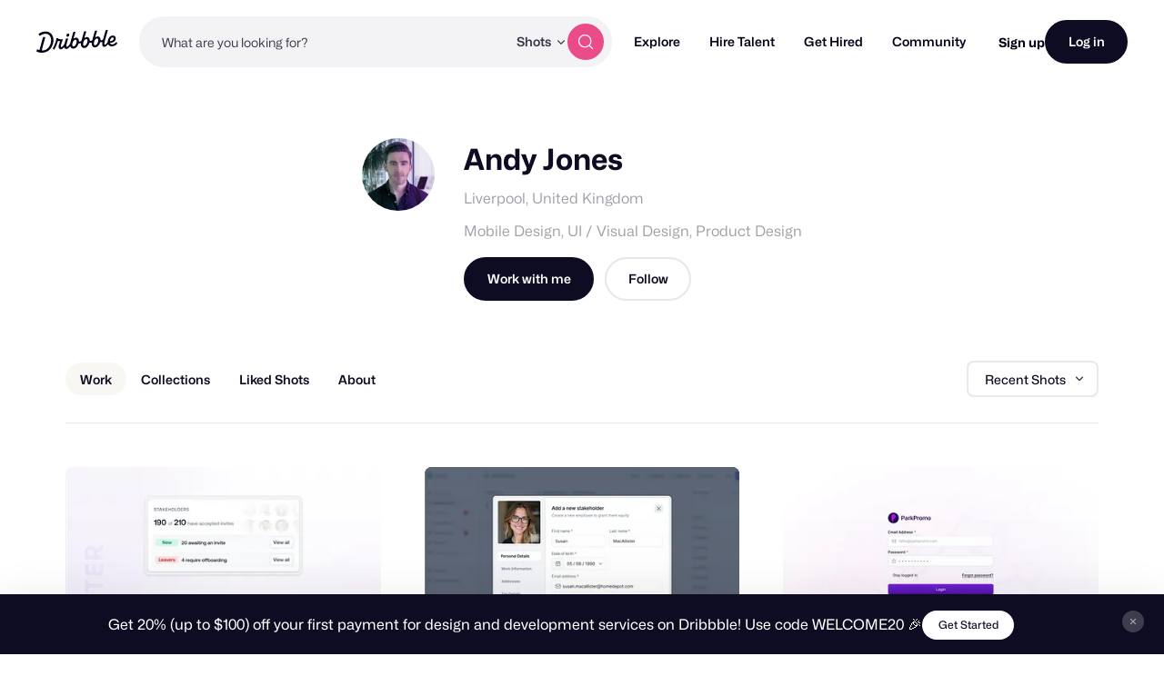

--- FILE ---
content_type: application/javascript
request_url: https://cdn.dribbble.com/assets/packs/js/application.e2cd9425d8479434d149.js
body_size: 66674
content:
/*! For license information please see application.e2cd9425d8479434d149.js.LICENSE.txt */
!function(t){function e(e){for(var n,r,i=e[0],a=e[1],c=0,u=[];c<i.length;c++)r=i[c],Object.prototype.hasOwnProperty.call(o,r)&&o[r]&&u.push(o[r][0]),o[r]=0;for(n in a)Object.prototype.hasOwnProperty.call(a,n)&&(t[n]=a[n]);for(s&&s(e);u.length;)u.shift()()}var n={},r={7:0},o={7:0};function i(e){if(n[e])return n[e].exports;var r=n[e]={i:e,l:!1,exports:{}};return t[e].call(r.exports,r,r.exports,i),r.l=!0,r.exports}i.e=function(t){var e=[];r[t]?e.push(r[t]):0!==r[t]&&{3:1,11:1,12:1,13:1,15:1,16:1,17:1,18:1,22:1,23:1,24:1}[t]&&e.push(r[t]=new Promise((function(e,n){for(var o="css/"+({}[t]||t)+"-"+{0:"31d6cfe0",1:"31d6cfe0",2:"31d6cfe0",3:"9ab25ccc",4:"31d6cfe0",5:"31d6cfe0",6:"31d6cfe0",10:"31d6cfe0",11:"86b567d1",12:"b71a0291",13:"7f6e8a75",15:"b4856fc6",16:"74166f6b",17:"6e7ff338",18:"ed2e2a48",20:"31d6cfe0",21:"31d6cfe0",22:"30ca4ceb",23:"106601dc",24:"cd733022",25:"31d6cfe0",27:"31d6cfe0",28:"31d6cfe0",29:"31d6cfe0",30:"31d6cfe0",31:"31d6cfe0",33:"31d6cfe0"}[t]+".chunk.css",a=i.p+o,c=document.getElementsByTagName("link"),u=0;u<c.length;u++){var s=(f=c[u]).getAttribute("data-href")||f.getAttribute("href");if("stylesheet"===f.rel&&(s===o||s===a))return e()}var l=document.getElementsByTagName("style");for(u=0;u<l.length;u++){var f;if((s=(f=l[u]).getAttribute("data-href"))===o||s===a)return e()}var d=document.createElement("link");d.rel="stylesheet",d.type="text/css",d.onload=e,d.onerror=function(e){var o=e&&e.target&&e.target.src||a,i=new Error("Loading CSS chunk "+t+" failed.\n("+o+")");i.code="CSS_CHUNK_LOAD_FAILED",i.request=o,delete r[t],d.parentNode.removeChild(d),n(i)},d.href=a,document.getElementsByTagName("head")[0].appendChild(d)})).then((function(){r[t]=0})));var n=o[t];if(0!==n)if(n)e.push(n[2]);else{var a=new Promise((function(e,r){n=o[t]=[e,r]}));e.push(n[2]=a);var c,u=document.createElement("script");u.charset="utf-8",u.timeout=120,i.nc&&u.setAttribute("nonce",i.nc),u.src=function(t){return i.p+"js/"+({}[t]||t)+"."+{0:"520b72c28b63b2bb8c8f",1:"85f0f4c636eb048b7405",2:"a0db3f5a7f07f8acc1d7",3:"5b2d92f0c4bbfdffd87a",4:"48b7e7a4d8e5ce3c509a",5:"2f0c8de2a9128e769690",6:"3b6c470092d2b98d33c6",10:"53da14cee45f23838a76",11:"f5658e9b89de3e63d04f",12:"f370a1877008410336f6",13:"d83d6824e3e859496543",15:"3b2e37023eeb4a676230",16:"49d7cf55c271eee12d32",17:"7af416c7847ecccdbd35",18:"ecc53753d9ead0a998f9",20:"1b11513249362af3b184",21:"a748a432b51dc61f038c",22:"b8b48a2bf03ccd7dd165",23:"42783319f1cc0a1d3906",24:"2f9c198e9a7a5936a27d",25:"11435ea4592252e75b66",27:"e0eb2cef012cfbcdb633",28:"cf073809f707b8ed8b31",29:"0cf7285d4f3a169b7cd0",30:"58f9d9e8b215442a83b3",31:"52dc447dbca29fa8a040",33:"f495324e49771eccc042"}[t]+".js"}(t);var s=new Error;c=function(e){u.onerror=u.onload=null,clearTimeout(l);var n=o[t];if(0!==n){if(n){var r=e&&("load"===e.type?"missing":e.type),i=e&&e.target&&e.target.src;s.message="Loading chunk "+t+" failed.\n("+r+": "+i+")",s.name="ChunkLoadError",s.type=r,s.request=i,n[1](s)}o[t]=void 0}};var l=setTimeout((function(){c({type:"timeout",target:u})}),12e4);u.onerror=u.onload=c,document.head.appendChild(u)}return Promise.all(e)},i.m=t,i.c=n,i.d=function(t,e,n){i.o(t,e)||Object.defineProperty(t,e,{enumerable:!0,get:n})},i.r=function(t){"undefined"!==typeof Symbol&&Symbol.toStringTag&&Object.defineProperty(t,Symbol.toStringTag,{value:"Module"}),Object.defineProperty(t,"__esModule",{value:!0})},i.t=function(t,e){if(1&e&&(t=i(t)),8&e)return t;if(4&e&&"object"===typeof t&&t&&t.__esModule)return t;var n=Object.create(null);if(i.r(n),Object.defineProperty(n,"default",{enumerable:!0,value:t}),2&e&&"string"!=typeof t)for(var r in t)i.d(n,r,function(e){return t[e]}.bind(null,r));return n},i.n=function(t){var e=t&&t.__esModule?function(){return t.default}:function(){return t};return i.d(e,"a",e),e},i.o=function(t,e){return Object.prototype.hasOwnProperty.call(t,e)},i.p="https://cdn.dribbble.com/assets/packs/",i.oe=function(t){throw console.error(t),t};var a=window.webpackJsonp=window.webpackJsonp||[],c=a.push.bind(a);a.push=e,a=a.slice();for(var u=0;u<a.length;u++)e(a[u]);var s=c;i(i.s=496)}([,,,,,,,,,,function(t,e,n){"use strict";var r=n(58),o=Object.prototype.toString;function i(t){return"[object Array]"===o.call(t)}function a(t){return"undefined"===typeof t}function c(t){return null!==t&&"object"===typeof t}function u(t){if("[object Object]"!==o.call(t))return!1;var e=Object.getPrototypeOf(t);return null===e||e===Object.prototype}function s(t){return"[object Function]"===o.call(t)}function l(t,e){if(null!==t&&"undefined"!==typeof t)if("object"!==typeof t&&(t=[t]),i(t))for(var n=0,r=t.length;n<r;n++)e.call(null,t[n],n,t);else for(var o in t)Object.prototype.hasOwnProperty.call(t,o)&&e.call(null,t[o],o,t)}t.exports={isArray:i,isArrayBuffer:function(t){return"[object ArrayBuffer]"===o.call(t)},isBuffer:function(t){return null!==t&&!a(t)&&null!==t.constructor&&!a(t.constructor)&&"function"===typeof t.constructor.isBuffer&&t.constructor.isBuffer(t)},isFormData:function(t){return"undefined"!==typeof FormData&&t instanceof FormData},isArrayBufferView:function(t){return"undefined"!==typeof ArrayBuffer&&ArrayBuffer.isView?ArrayBuffer.isView(t):t&&t.buffer&&t.buffer instanceof ArrayBuffer},isString:function(t){return"string"===typeof t},isNumber:function(t){return"number"===typeof t},isObject:c,isPlainObject:u,isUndefined:a,isDate:function(t){return"[object Date]"===o.call(t)},isFile:function(t){return"[object File]"===o.call(t)},isBlob:function(t){return"[object Blob]"===o.call(t)},isFunction:s,isStream:function(t){return c(t)&&s(t.pipe)},isURLSearchParams:function(t){return"undefined"!==typeof URLSearchParams&&t instanceof URLSearchParams},isStandardBrowserEnv:function(){return("undefined"===typeof navigator||"ReactNative"!==navigator.product&&"NativeScript"!==navigator.product&&"NS"!==navigator.product)&&("undefined"!==typeof window&&"undefined"!==typeof document)},forEach:l,merge:function t(){var e={};function n(n,r){u(e[r])&&u(n)?e[r]=t(e[r],n):u(n)?e[r]=t({},n):i(n)?e[r]=n.slice():e[r]=n}for(var r=0,o=arguments.length;r<o;r++)l(arguments[r],n);return e},extend:function(t,e,n){return l(e,(function(e,o){t[o]=n&&"function"===typeof e?r(e,n):e})),t},trim:function(t){return t.trim?t.trim():t.replace(/^\s+|\s+$/g,"")},stripBOM:function(t){return 65279===t.charCodeAt(0)&&(t=t.slice(1)),t}}},function(t,e,n){t.exports=n(116)},,,function(t,e,n){"use strict";n.d(e,"b",(function(){return a})),n.d(e,"e",(function(){return c})),n.d(e,"f",(function(){return u})),n.d(e,"c",(function(){return s})),n.d(e,"a",(function(){return l})),n.d(e,"g",(function(){return f})),n.d(e,"d",(function(){return d})),n.d(e,"h",(function(){return p}));var r=n(66),o=void 0,i={jpg:"image/jpg",jpeg:"image/jpeg",pjpeg:"image/pjpeg",png:"image/png",apng:"image/apng","x-png":"image/x-png",gif:"image/gif",webm:"video/webm",mp4:"video/mp4"},a=function(t,e,n){return t.toBlob?new Promise((function(r){t.toBlob(r,e,n)})):Promise.resolve().then((function(){return o.dataURItoBlob(t.toDataURL(e,n),{})}))},c=function(t){var e=/(?:\.([^.]+))?$/.exec(t)[1];return{name:t.replace(".".concat(e),""),extension:e}},u=function(t){var e=t.name?c(t.name).extension:null;return e=e?e.toLowerCase():null,t.type?t.type:e&&i[e]?i[e]:null},s=function(){return Object(r.a)(10)},l=function(t){var e=arguments.length>1&&void 0!==arguments[1]?arguments[1]:"",n=["Bytes","KB","MB","GB","TB"];if(0===t)return"n/a";var r=parseInt(Math.floor(Math.log(t)/Math.log(1024)),10);return 0===r?"".concat(t).concat(e).concat(n[r]):"".concat(+(t/Math.pow(1024,r)).toFixed(1)).concat(e).concat(n[r])},f=function(t){return t?/image\//.test(t)?"img":/video\//.test(t)?"video":null:null},d=function(t,e,n){var r="video"===e?t.videoWidth:t.naturalWidth,o="video"===e?t.videoHeight:t.naturalHeight,i=(r/o).toFixed(2),a=i===(n?(n.minWidth/n.minHeight).toFixed(2):null),c=r>=1600&&o>=1200,u=r<1600||o<1200;return{width:r,height:o,orientation:r>o?"landscape":"portrait",optimal:c,optimalExactRatio:c&&a,subOptimal:u,subOptimalExactRatio:u&&a,ratio:i}},p=function(t,e){if(!1===/image\/gif/.test(t))return!1;var n=atob(e.replace("data:image/gif;base64,","")),r=0;return n.replace(/\x00\x21\xF9\x04.{0,4}\x00[\x2c\x21]/g,(function(){r+=1})),r>1}},function(t,e,n){"use strict";n.d(e,"a",(function(){return i})),n.d(e,"c",(function(){return a})),n.d(e,"d",(function(){return c})),n.d(e,"b",(function(){return u}));var r=n(14),o=function(){if("undefined"===typeof document)return"";var t=document.querySelector('meta[name="csrf-token"]');return t&&t.getAttribute("content")||""}(),i=function(t){return(t.response&&t.response.data&&t.response.data.errors&&t.response.data.errors[0]?t.response.data.errors[0]:{}).detail||"Something went wrong, please try again."},a=function(t){var e={headers:{"X-Requested-With":"XMLHttpRequest","X-CSRF-Token":o}};return t&&(e.cancelToken=t.token),e},c=function(t,e){var n=new FormData;return Object.keys(e).forEach((function(t){n.append(t,e[t])})),n.append("Content-Type",Object(r.f)(t)),n.append("file",t),n},u=function(t){var e=new FormData(t);return Object.keys(e).forEach((function(t){e.append(t,e[t])})),e}},,,function(t,e,n){"use strict";n.r(e),function(t,r){n.d(e,"EffectScope",(function(){return Oe})),n.d(e,"computed",(function(){return pe})),n.d(e,"customRef",(function(){return oe})),n.d(e,"default",(function(){return fo})),n.d(e,"defineAsyncComponent",(function(){return Bn})),n.d(e,"defineComponent",(function(){return rr})),n.d(e,"del",(function(){return Mt})),n.d(e,"effectScope",(function(){return ke})),n.d(e,"getCurrentInstance",(function(){return ht})),n.d(e,"getCurrentScope",(function(){return je})),n.d(e,"h",(function(){return Sn})),n.d(e,"inject",(function(){return Pe})),n.d(e,"isProxy",(function(){return Vt})),n.d(e,"isReactive",(function(){return qt})),n.d(e,"isReadonly",(function(){return Ht})),n.d(e,"isRef",(function(){return Xt})),n.d(e,"isShallow",(function(){return Gt})),n.d(e,"markRaw",(function(){return Jt})),n.d(e,"mergeDefaults",(function(){return yn})),n.d(e,"nextTick",(function(){return Mn})),n.d(e,"onActivated",(function(){return Yn})),n.d(e,"onBeforeMount",(function(){return qn})),n.d(e,"onBeforeUnmount",(function(){return Wn})),n.d(e,"onBeforeUpdate",(function(){return Hn})),n.d(e,"onDeactivated",(function(){return Xn})),n.d(e,"onErrorCaptured",(function(){return er})),n.d(e,"onMounted",(function(){return Gn})),n.d(e,"onRenderTracked",(function(){return Zn})),n.d(e,"onRenderTriggered",(function(){return Qn})),n.d(e,"onScopeDispose",(function(){return Le})),n.d(e,"onServerPrefetch",(function(){return Kn})),n.d(e,"onUnmounted",(function(){return Jn})),n.d(e,"onUpdated",(function(){return Vn})),n.d(e,"provide",(function(){return Ce})),n.d(e,"proxyRefs",(function(){return ne})),n.d(e,"reactive",(function(){return Rt})),n.d(e,"readonly",(function(){return se})),n.d(e,"ref",(function(){return Kt})),n.d(e,"set",(function(){return zt})),n.d(e,"shallowReactive",(function(){return Bt})),n.d(e,"shallowReadonly",(function(){return de})),n.d(e,"shallowRef",(function(){return Zt})),n.d(e,"toRaw",(function(){return Wt})),n.d(e,"toRef",(function(){return ae})),n.d(e,"toRefs",(function(){return ie})),n.d(e,"triggerRef",(function(){return te})),n.d(e,"unref",(function(){return ee})),n.d(e,"useAttrs",(function(){return pn})),n.d(e,"useCssModule",(function(){return Fn})),n.d(e,"useCssVars",(function(){return Rn})),n.d(e,"useListeners",(function(){return hn})),n.d(e,"useSlots",(function(){return dn})),n.d(e,"version",(function(){return nr})),n.d(e,"watch",(function(){return Ee})),n.d(e,"watchEffect",(function(){return ge})),n.d(e,"watchPostEffect",(function(){return be})),n.d(e,"watchSyncEffect",(function(){return we}));var o=Object.freeze({}),i=Array.isArray;function a(t){return void 0===t||null===t}function c(t){return void 0!==t&&null!==t}function u(t){return!0===t}function s(t){return"string"===typeof t||"number"===typeof t||"symbol"===typeof t||"boolean"===typeof t}function l(t){return"function"===typeof t}function f(t){return null!==t&&"object"===typeof t}var d=Object.prototype.toString;function p(t){return"[object Object]"===d.call(t)}function h(t){return"[object RegExp]"===d.call(t)}function v(t){var e=parseFloat(String(t));return e>=0&&Math.floor(e)===e&&isFinite(t)}function y(t){return c(t)&&"function"===typeof t.then&&"function"===typeof t.catch}function m(t){return null==t?"":Array.isArray(t)||p(t)&&t.toString===d?JSON.stringify(t,g,2):String(t)}function g(t,e){return e&&e.__v_isRef?e.value:e}function b(t){var e=parseFloat(t);return isNaN(e)?t:e}function w(t,e){for(var n=Object.create(null),r=t.split(","),o=0;o<r.length;o++)n[r[o]]=!0;return e?function(t){return n[t.toLowerCase()]}:function(t){return n[t]}}w("slot,component",!0);var _=w("key,ref,slot,slot-scope,is");function x(t,e){var n=t.length;if(n){if(e===t[n-1])return void(t.length=n-1);var r=t.indexOf(e);if(r>-1)return t.splice(r,1)}}var E=Object.prototype.hasOwnProperty;function S(t,e){return E.call(t,e)}function O(t){var e=Object.create(null);return function(n){return e[n]||(e[n]=t(n))}}var k=/-(\w)/g,j=O((function(t){return t.replace(k,(function(t,e){return e?e.toUpperCase():""}))})),L=O((function(t){return t.charAt(0).toUpperCase()+t.slice(1)})),C=/\B([A-Z])/g,A=O((function(t){return t.replace(C,"-$1").toLowerCase()}));var P=Function.prototype.bind?function(t,e){return t.bind(e)}:function(t,e){function n(n){var r=arguments.length;return r?r>1?t.apply(e,arguments):t.call(e,n):t.call(e)}return n._length=t.length,n};function T(t,e){e=e||0;for(var n=t.length-e,r=new Array(n);n--;)r[n]=t[n+e];return r}function N(t,e){for(var n in e)t[n]=e[n];return t}function $(t){for(var e={},n=0;n<t.length;n++)t[n]&&N(e,t[n]);return e}function I(t,e,n){}var D=function(t,e,n){return!1},z=function(t){return t};function M(t,e){if(t===e)return!0;var n=f(t),r=f(e);if(!n||!r)return!n&&!r&&String(t)===String(e);try{var o=Array.isArray(t),i=Array.isArray(e);if(o&&i)return t.length===e.length&&t.every((function(t,n){return M(t,e[n])}));if(t instanceof Date&&e instanceof Date)return t.getTime()===e.getTime();if(o||i)return!1;var a=Object.keys(t),c=Object.keys(e);return a.length===c.length&&a.every((function(n){return M(t[n],e[n])}))}catch(u){return!1}}function F(t,e){for(var n=0;n<t.length;n++)if(M(t[n],e))return n;return-1}function R(t){var e=!1;return function(){e||(e=!0,t.apply(this,arguments))}}function B(t,e){return t===e?0===t&&1/t!==1/e:t===t||e===e}var U="data-server-rendered",q=["component","directive","filter"],G=["beforeCreate","created","beforeMount","mounted","beforeUpdate","updated","beforeDestroy","destroyed","activated","deactivated","errorCaptured","serverPrefetch","renderTracked","renderTriggered"],H={optionMergeStrategies:Object.create(null),silent:!1,productionTip:!1,devtools:!1,performance:!1,errorHandler:null,warnHandler:null,ignoredElements:[],keyCodes:Object.create(null),isReservedTag:D,isReservedAttr:D,isUnknownElement:D,getTagNamespace:I,parsePlatformTagName:z,mustUseProp:D,async:!0,_lifecycleHooks:G},V=/a-zA-Z\u00B7\u00C0-\u00D6\u00D8-\u00F6\u00F8-\u037D\u037F-\u1FFF\u200C-\u200D\u203F-\u2040\u2070-\u218F\u2C00-\u2FEF\u3001-\uD7FF\uF900-\uFDCF\uFDF0-\uFFFD/;function W(t){var e=(t+"").charCodeAt(0);return 36===e||95===e}function J(t,e,n,r){Object.defineProperty(t,e,{value:n,enumerable:!!r,writable:!0,configurable:!0})}var Y=new RegExp("[^".concat(V.source,".$_\\d]"));var X="__proto__"in{},K="undefined"!==typeof window,Z=K&&window.navigator.userAgent.toLowerCase(),Q=Z&&/msie|trident/.test(Z),tt=Z&&Z.indexOf("msie 9.0")>0,et=Z&&Z.indexOf("edge/")>0;Z&&Z.indexOf("android");var nt=Z&&/iphone|ipad|ipod|ios/.test(Z);Z&&/chrome\/\d+/.test(Z),Z&&/phantomjs/.test(Z);var rt,ot=Z&&Z.match(/firefox\/(\d+)/),it={}.watch,at=!1;if(K)try{var ct={};Object.defineProperty(ct,"passive",{get:function(){at=!0}}),window.addEventListener("test-passive",null,ct)}catch(ja){}var ut=function(){return void 0===rt&&(rt=!K&&"undefined"!==typeof t&&(t.process&&"server"===t.process.env.VUE_ENV)),rt},st=K&&window.__VUE_DEVTOOLS_GLOBAL_HOOK__;function lt(t){return"function"===typeof t&&/native code/.test(t.toString())}var ft,dt="undefined"!==typeof Symbol&&lt(Symbol)&&"undefined"!==typeof Reflect&&lt(Reflect.ownKeys);ft="undefined"!==typeof Set&&lt(Set)?Set:function(){function t(){this.set=Object.create(null)}return t.prototype.has=function(t){return!0===this.set[t]},t.prototype.add=function(t){this.set[t]=!0},t.prototype.clear=function(){this.set=Object.create(null)},t}();var pt=null;function ht(){return pt&&{proxy:pt}}function vt(t){void 0===t&&(t=null),t||pt&&pt._scope.off(),pt=t,t&&t._scope.on()}var yt=function(){function t(t,e,n,r,o,i,a,c){this.tag=t,this.data=e,this.children=n,this.text=r,this.elm=o,this.ns=void 0,this.context=i,this.fnContext=void 0,this.fnOptions=void 0,this.fnScopeId=void 0,this.key=e&&e.key,this.componentOptions=a,this.componentInstance=void 0,this.parent=void 0,this.raw=!1,this.isStatic=!1,this.isRootInsert=!0,this.isComment=!1,this.isCloned=!1,this.isOnce=!1,this.asyncFactory=c,this.asyncMeta=void 0,this.isAsyncPlaceholder=!1}return Object.defineProperty(t.prototype,"child",{get:function(){return this.componentInstance},enumerable:!1,configurable:!0}),t}(),mt=function(t){void 0===t&&(t="");var e=new yt;return e.text=t,e.isComment=!0,e};function gt(t){return new yt(void 0,void 0,void 0,String(t))}function bt(t){var e=new yt(t.tag,t.data,t.children&&t.children.slice(),t.text,t.elm,t.context,t.componentOptions,t.asyncFactory);return e.ns=t.ns,e.isStatic=t.isStatic,e.key=t.key,e.isComment=t.isComment,e.fnContext=t.fnContext,e.fnOptions=t.fnOptions,e.fnScopeId=t.fnScopeId,e.asyncMeta=t.asyncMeta,e.isCloned=!0,e}"function"===typeof SuppressedError&&SuppressedError;var wt=0,_t=[],xt=function(){for(var t=0;t<_t.length;t++){var e=_t[t];e.subs=e.subs.filter((function(t){return t})),e._pending=!1}_t.length=0},Et=function(){function t(){this._pending=!1,this.id=wt++,this.subs=[]}return t.prototype.addSub=function(t){this.subs.push(t)},t.prototype.removeSub=function(t){this.subs[this.subs.indexOf(t)]=null,this._pending||(this._pending=!0,_t.push(this))},t.prototype.depend=function(e){t.target&&t.target.addDep(this)},t.prototype.notify=function(t){var e=this.subs.filter((function(t){return t}));for(var n=0,r=e.length;n<r;n++){0,e[n].update()}},t}();Et.target=null;var St=[];function Ot(t){St.push(t),Et.target=t}function kt(){St.pop(),Et.target=St[St.length-1]}var jt=Array.prototype,Lt=Object.create(jt);["push","pop","shift","unshift","splice","sort","reverse"].forEach((function(t){var e=jt[t];J(Lt,t,(function(){for(var n=[],r=0;r<arguments.length;r++)n[r]=arguments[r];var o,i=e.apply(this,n),a=this.__ob__;switch(t){case"push":case"unshift":o=n;break;case"splice":o=n.slice(2)}return o&&a.observeArray(o),a.dep.notify(),i}))}));var Ct=Object.getOwnPropertyNames(Lt),At={},Pt=!0;function Tt(t){Pt=t}var Nt={notify:I,depend:I,addSub:I,removeSub:I},$t=function(){function t(t,e,n){if(void 0===e&&(e=!1),void 0===n&&(n=!1),this.value=t,this.shallow=e,this.mock=n,this.dep=n?Nt:new Et,this.vmCount=0,J(t,"__ob__",this),i(t)){if(!n)if(X)t.__proto__=Lt;else for(var r=0,o=Ct.length;r<o;r++){J(t,c=Ct[r],Lt[c])}e||this.observeArray(t)}else{var a=Object.keys(t);for(r=0;r<a.length;r++){var c;Dt(t,c=a[r],At,void 0,e,n)}}}return t.prototype.observeArray=function(t){for(var e=0,n=t.length;e<n;e++)It(t[e],!1,this.mock)},t}();function It(t,e,n){return t&&S(t,"__ob__")&&t.__ob__ instanceof $t?t.__ob__:!Pt||!n&&ut()||!i(t)&&!p(t)||!Object.isExtensible(t)||t.__v_skip||Xt(t)||t instanceof yt?void 0:new $t(t,e,n)}function Dt(t,e,n,r,o,a,c){void 0===c&&(c=!1);var u=new Et,s=Object.getOwnPropertyDescriptor(t,e);if(!s||!1!==s.configurable){var l=s&&s.get,f=s&&s.set;l&&!f||n!==At&&2!==arguments.length||(n=t[e]);var d=o?n&&n.__ob__:It(n,!1,a);return Object.defineProperty(t,e,{enumerable:!0,configurable:!0,get:function(){var e=l?l.call(t):n;return Et.target&&(u.depend(),d&&(d.dep.depend(),i(e)&&Ft(e))),Xt(e)&&!o?e.value:e},set:function(e){var r=l?l.call(t):n;if(B(r,e)){if(f)f.call(t,e);else{if(l)return;if(!o&&Xt(r)&&!Xt(e))return void(r.value=e);n=e}d=o?e&&e.__ob__:It(e,!1,a),u.notify()}}}),u}}function zt(t,e,n){if(!Ht(t)){var r=t.__ob__;return i(t)&&v(e)?(t.length=Math.max(t.length,e),t.splice(e,1,n),r&&!r.shallow&&r.mock&&It(n,!1,!0),n):e in t&&!(e in Object.prototype)?(t[e]=n,n):t._isVue||r&&r.vmCount?n:r?(Dt(r.value,e,n,void 0,r.shallow,r.mock),r.dep.notify(),n):(t[e]=n,n)}}function Mt(t,e){if(i(t)&&v(e))t.splice(e,1);else{var n=t.__ob__;t._isVue||n&&n.vmCount||Ht(t)||S(t,e)&&(delete t[e],n&&n.dep.notify())}}function Ft(t){for(var e=void 0,n=0,r=t.length;n<r;n++)(e=t[n])&&e.__ob__&&e.__ob__.dep.depend(),i(e)&&Ft(e)}function Rt(t){return Ut(t,!1),t}function Bt(t){return Ut(t,!0),J(t,"__v_isShallow",!0),t}function Ut(t,e){if(!Ht(t)){It(t,e,ut());0}}function qt(t){return Ht(t)?qt(t.__v_raw):!(!t||!t.__ob__)}function Gt(t){return!(!t||!t.__v_isShallow)}function Ht(t){return!(!t||!t.__v_isReadonly)}function Vt(t){return qt(t)||Ht(t)}function Wt(t){var e=t&&t.__v_raw;return e?Wt(e):t}function Jt(t){return Object.isExtensible(t)&&J(t,"__v_skip",!0),t}var Yt="__v_isRef";function Xt(t){return!(!t||!0!==t.__v_isRef)}function Kt(t){return Qt(t,!1)}function Zt(t){return Qt(t,!0)}function Qt(t,e){if(Xt(t))return t;var n={};return J(n,Yt,!0),J(n,"__v_isShallow",e),J(n,"dep",Dt(n,"value",t,null,e,ut())),n}function te(t){t.dep&&t.dep.notify()}function ee(t){return Xt(t)?t.value:t}function ne(t){if(qt(t))return t;for(var e={},n=Object.keys(t),r=0;r<n.length;r++)re(e,t,n[r]);return e}function re(t,e,n){Object.defineProperty(t,n,{enumerable:!0,configurable:!0,get:function(){var t=e[n];if(Xt(t))return t.value;var r=t&&t.__ob__;return r&&r.dep.depend(),t},set:function(t){var r=e[n];Xt(r)&&!Xt(t)?r.value=t:e[n]=t}})}function oe(t){var e=new Et,n=t((function(){e.depend()}),(function(){e.notify()})),r=n.get,o=n.set,i={get value(){return r()},set value(t){o(t)}};return J(i,Yt,!0),i}function ie(t){var e=i(t)?new Array(t.length):{};for(var n in t)e[n]=ae(t,n);return e}function ae(t,e,n){var r=t[e];if(Xt(r))return r;var o={get value(){var r=t[e];return void 0===r?n:r},set value(n){t[e]=n}};return J(o,Yt,!0),o}var ce="__v_rawToReadonly",ue="__v_rawToShallowReadonly";function se(t){return le(t,!1)}function le(t,e){if(!p(t))return t;if(Ht(t))return t;var n=e?ue:ce,r=t[n];if(r)return r;var o=Object.create(Object.getPrototypeOf(t));J(t,n,o),J(o,"__v_isReadonly",!0),J(o,"__v_raw",t),Xt(t)&&J(o,Yt,!0),(e||Gt(t))&&J(o,"__v_isShallow",!0);for(var i=Object.keys(t),a=0;a<i.length;a++)fe(o,t,i[a],e);return o}function fe(t,e,n,r){Object.defineProperty(t,n,{enumerable:!0,configurable:!0,get:function(){var t=e[n];return r||!p(t)?t:se(t)},set:function(){}})}function de(t){return le(t,!0)}function pe(t,e){var n,r,o=l(t);o?(n=t,r=I):(n=t.get,r=t.set);var i=ut()?null:new sr(pt,n,I,{lazy:!0});var a={effect:i,get value(){return i?(i.dirty&&i.evaluate(),Et.target&&i.depend(),i.value):n()},set value(t){r(t)}};return J(a,Yt,!0),J(a,"__v_isReadonly",o),a}var he="watcher",ve="".concat(he," callback"),ye="".concat(he," getter"),me="".concat(he," cleanup");function ge(t,e){return Se(t,null,e)}function be(t,e){return Se(t,null,{flush:"post"})}function we(t,e){return Se(t,null,{flush:"sync"})}var _e,xe={};function Ee(t,e,n){return Se(t,e,n)}function Se(t,e,n){var r=void 0===n?o:n,a=r.immediate,c=r.deep,u=r.flush,s=void 0===u?"pre":u;r.onTrack,r.onTrigger;var f,d,p=pt,h=function(t,e,n){void 0===n&&(n=null);var r=kn(t,null,n,p,e);return c&&r&&r.__ob__&&r.__ob__.dep.depend(),r},v=!1,y=!1;if(Xt(t)?(f=function(){return t.value},v=Gt(t)):qt(t)?(f=function(){return t.__ob__.dep.depend(),t},c=!0):i(t)?(y=!0,v=t.some((function(t){return qt(t)||Gt(t)})),f=function(){return t.map((function(t){return Xt(t)?t.value:qt(t)?(t.__ob__.dep.depend(),ir(t)):l(t)?h(t,ye):void 0}))}):f=l(t)?e?function(){return h(t,ye)}:function(){if(!p||!p._isDestroyed)return d&&d(),h(t,he,[g])}:I,e&&c){var m=f;f=function(){return ir(m())}}var g=function(t){d=b.onStop=function(){h(t,me)}};if(ut())return g=I,e?a&&h(e,ve,[f(),y?[]:void 0,g]):f(),I;var b=new sr(pt,f,I,{lazy:!0});b.noRecurse=!e;var w=y?[]:xe;return b.run=function(){if(b.active)if(e){var t=b.get();(c||v||(y?t.some((function(t,e){return B(t,w[e])})):B(t,w)))&&(d&&d(),h(e,ve,[t,w===xe?void 0:w,g]),w=t)}else b.get()},"sync"===s?b.update=b.run:"post"===s?(b.post=!0,b.update=function(){return Pr(b)}):b.update=function(){if(p&&p===pt&&!p._isMounted){var t=p._preWatchers||(p._preWatchers=[]);t.indexOf(b)<0&&t.push(b)}else Pr(b)},e?a?b.run():w=b.get():"post"===s&&p?p.$once("hook:mounted",(function(){return b.get()})):b.get(),function(){b.teardown()}}var Oe=function(){function t(t){void 0===t&&(t=!1),this.detached=t,this.active=!0,this.effects=[],this.cleanups=[],this.parent=_e,!t&&_e&&(this.index=(_e.scopes||(_e.scopes=[])).push(this)-1)}return t.prototype.run=function(t){if(this.active){var e=_e;try{return _e=this,t()}finally{_e=e}}else 0},t.prototype.on=function(){_e=this},t.prototype.off=function(){_e=this.parent},t.prototype.stop=function(t){if(this.active){var e=void 0,n=void 0;for(e=0,n=this.effects.length;e<n;e++)this.effects[e].teardown();for(e=0,n=this.cleanups.length;e<n;e++)this.cleanups[e]();if(this.scopes)for(e=0,n=this.scopes.length;e<n;e++)this.scopes[e].stop(!0);if(!this.detached&&this.parent&&!t){var r=this.parent.scopes.pop();r&&r!==this&&(this.parent.scopes[this.index]=r,r.index=this.index)}this.parent=void 0,this.active=!1}},t}();function ke(t){return new Oe(t)}function je(){return _e}function Le(t){_e&&_e.cleanups.push(t)}function Ce(t,e){pt&&(Ae(pt)[t]=e)}function Ae(t){var e=t._provided,n=t.$parent&&t.$parent._provided;return n===e?t._provided=Object.create(n):e}function Pe(t,e,n){void 0===n&&(n=!1);var r=pt;if(r){var o=r.$parent&&r.$parent._provided;if(o&&t in o)return o[t];if(arguments.length>1)return n&&l(e)?e.call(r):e}else 0}var Te=O((function(t){var e="&"===t.charAt(0),n="~"===(t=e?t.slice(1):t).charAt(0),r="!"===(t=n?t.slice(1):t).charAt(0);return{name:t=r?t.slice(1):t,once:n,capture:r,passive:e}}));function Ne(t,e){function n(){var t=n.fns;if(!i(t))return kn(t,null,arguments,e,"v-on handler");for(var r=t.slice(),o=0;o<r.length;o++)kn(r[o],null,arguments,e,"v-on handler")}return n.fns=t,n}function $e(t,e,n,r,o,i){var c,s,l,f;for(c in t)s=t[c],l=e[c],f=Te(c),a(s)||(a(l)?(a(s.fns)&&(s=t[c]=Ne(s,i)),u(f.once)&&(s=t[c]=o(f.name,s,f.capture)),n(f.name,s,f.capture,f.passive,f.params)):s!==l&&(l.fns=s,t[c]=l));for(c in e)a(t[c])&&r((f=Te(c)).name,e[c],f.capture)}function Ie(t,e,n){var r;t instanceof yt&&(t=t.data.hook||(t.data.hook={}));var o=t[e];function i(){n.apply(this,arguments),x(r.fns,i)}a(o)?r=Ne([i]):c(o.fns)&&u(o.merged)?(r=o).fns.push(i):r=Ne([o,i]),r.merged=!0,t[e]=r}function De(t,e,n,r,o){if(c(e)){if(S(e,n))return t[n]=e[n],o||delete e[n],!0;if(S(e,r))return t[n]=e[r],o||delete e[r],!0}return!1}function ze(t){return s(t)?[gt(t)]:i(t)?Fe(t):void 0}function Me(t){return c(t)&&c(t.text)&&!1===t.isComment}function Fe(t,e){var n,r,o,l,f=[];for(n=0;n<t.length;n++)a(r=t[n])||"boolean"===typeof r||(l=f[o=f.length-1],i(r)?r.length>0&&(Me((r=Fe(r,"".concat(e||"","_").concat(n)))[0])&&Me(l)&&(f[o]=gt(l.text+r[0].text),r.shift()),f.push.apply(f,r)):s(r)?Me(l)?f[o]=gt(l.text+r):""!==r&&f.push(gt(r)):Me(r)&&Me(l)?f[o]=gt(l.text+r.text):(u(t._isVList)&&c(r.tag)&&a(r.key)&&c(e)&&(r.key="__vlist".concat(e,"_").concat(n,"__")),f.push(r)));return f}function Re(t,e){var n,r,o,a,u=null;if(i(t)||"string"===typeof t)for(u=new Array(t.length),n=0,r=t.length;n<r;n++)u[n]=e(t[n],n);else if("number"===typeof t)for(u=new Array(t),n=0;n<t;n++)u[n]=e(n+1,n);else if(f(t))if(dt&&t[Symbol.iterator]){u=[];for(var s=t[Symbol.iterator](),l=s.next();!l.done;)u.push(e(l.value,u.length)),l=s.next()}else for(o=Object.keys(t),u=new Array(o.length),n=0,r=o.length;n<r;n++)a=o[n],u[n]=e(t[a],a,n);return c(u)||(u=[]),u._isVList=!0,u}function Be(t,e,n,r){var o,i=this.$scopedSlots[t];i?(n=n||{},r&&(n=N(N({},r),n)),o=i(n)||(l(e)?e():e)):o=this.$slots[t]||(l(e)?e():e);var a=n&&n.slot;return a?this.$createElement("template",{slot:a},o):o}function Ue(t){return Yr(this.$options,"filters",t,!0)||z}function qe(t,e){return i(t)?-1===t.indexOf(e):t!==e}function Ge(t,e,n,r,o){var i=H.keyCodes[e]||n;return o&&r&&!H.keyCodes[e]?qe(o,r):i?qe(i,t):r?A(r)!==e:void 0===t}function He(t,e,n,r,o){if(n)if(f(n)){i(n)&&(n=$(n));var a=void 0,c=function(i){if("class"===i||"style"===i||_(i))a=t;else{var c=t.attrs&&t.attrs.type;a=r||H.mustUseProp(e,c,i)?t.domProps||(t.domProps={}):t.attrs||(t.attrs={})}var u=j(i),s=A(i);u in a||s in a||(a[i]=n[i],o&&((t.on||(t.on={}))["update:".concat(i)]=function(t){n[i]=t}))};for(var u in n)c(u)}else;return t}function Ve(t,e){var n=this._staticTrees||(this._staticTrees=[]),r=n[t];return r&&!e||Je(r=n[t]=this.$options.staticRenderFns[t].call(this._renderProxy,this._c,this),"__static__".concat(t),!1),r}function We(t,e,n){return Je(t,"__once__".concat(e).concat(n?"_".concat(n):""),!0),t}function Je(t,e,n){if(i(t))for(var r=0;r<t.length;r++)t[r]&&"string"!==typeof t[r]&&Ye(t[r],"".concat(e,"_").concat(r),n);else Ye(t,e,n)}function Ye(t,e,n){t.isStatic=!0,t.key=e,t.isOnce=n}function Xe(t,e){if(e)if(p(e)){var n=t.on=t.on?N({},t.on):{};for(var r in e){var o=n[r],i=e[r];n[r]=o?[].concat(o,i):i}}else;return t}function Ke(t,e,n,r){e=e||{$stable:!n};for(var o=0;o<t.length;o++){var a=t[o];i(a)?Ke(a,e,n):a&&(a.proxy&&(a.fn.proxy=!0),e[a.key]=a.fn)}return r&&(e.$key=r),e}function Ze(t,e){for(var n=0;n<e.length;n+=2){var r=e[n];"string"===typeof r&&r&&(t[e[n]]=e[n+1])}return t}function Qe(t,e){return"string"===typeof t?e+t:t}function tn(t){t._o=We,t._n=b,t._s=m,t._l=Re,t._t=Be,t._q=M,t._i=F,t._m=Ve,t._f=Ue,t._k=Ge,t._b=He,t._v=gt,t._e=mt,t._u=Ke,t._g=Xe,t._d=Ze,t._p=Qe}function en(t,e){if(!t||!t.length)return{};for(var n={},r=0,o=t.length;r<o;r++){var i=t[r],a=i.data;if(a&&a.attrs&&a.attrs.slot&&delete a.attrs.slot,i.context!==e&&i.fnContext!==e||!a||null==a.slot)(n.default||(n.default=[])).push(i);else{var c=a.slot,u=n[c]||(n[c]=[]);"template"===i.tag?u.push.apply(u,i.children||[]):u.push(i)}}for(var s in n)n[s].every(nn)&&delete n[s];return n}function nn(t){return t.isComment&&!t.asyncFactory||" "===t.text}function rn(t){return t.isComment&&t.asyncFactory}function on(t,e,n,r){var i,a=Object.keys(n).length>0,c=e?!!e.$stable:!a,u=e&&e.$key;if(e){if(e._normalized)return e._normalized;if(c&&r&&r!==o&&u===r.$key&&!a&&!r.$hasNormal)return r;for(var s in i={},e)e[s]&&"$"!==s[0]&&(i[s]=an(t,n,s,e[s]))}else i={};for(var l in n)l in i||(i[l]=cn(n,l));return e&&Object.isExtensible(e)&&(e._normalized=i),J(i,"$stable",c),J(i,"$key",u),J(i,"$hasNormal",a),i}function an(t,e,n,r){var o=function(){var e=pt;vt(t);var n=arguments.length?r.apply(null,arguments):r({}),o=(n=n&&"object"===typeof n&&!i(n)?[n]:ze(n))&&n[0];return vt(e),n&&(!o||1===n.length&&o.isComment&&!rn(o))?void 0:n};return r.proxy&&Object.defineProperty(e,n,{get:o,enumerable:!0,configurable:!0}),o}function cn(t,e){return function(){return t[e]}}function un(t){return{get attrs(){if(!t._attrsProxy){var e=t._attrsProxy={};J(e,"_v_attr_proxy",!0),sn(e,t.$attrs,o,t,"$attrs")}return t._attrsProxy},get listeners(){t._listenersProxy||sn(t._listenersProxy={},t.$listeners,o,t,"$listeners");return t._listenersProxy},get slots(){return function(t){t._slotsProxy||fn(t._slotsProxy={},t.$scopedSlots);return t._slotsProxy}(t)},emit:P(t.$emit,t),expose:function(e){e&&Object.keys(e).forEach((function(n){return re(t,e,n)}))}}}function sn(t,e,n,r,o){var i=!1;for(var a in e)a in t?e[a]!==n[a]&&(i=!0):(i=!0,ln(t,a,r,o));for(var a in t)a in e||(i=!0,delete t[a]);return i}function ln(t,e,n,r){Object.defineProperty(t,e,{enumerable:!0,configurable:!0,get:function(){return n[r][e]}})}function fn(t,e){for(var n in e)t[n]=e[n];for(var n in t)n in e||delete t[n]}function dn(){return vn().slots}function pn(){return vn().attrs}function hn(){return vn().listeners}function vn(){var t=pt;return t._setupContext||(t._setupContext=un(t))}function yn(t,e){var n=i(t)?t.reduce((function(t,e){return t[e]={},t}),{}):t;for(var r in e){var o=n[r];o?i(o)||l(o)?n[r]={type:o,default:e[r]}:o.default=e[r]:null===o&&(n[r]={default:e[r]})}return n}var mn=null;function gn(t,e){return(t.__esModule||dt&&"Module"===t[Symbol.toStringTag])&&(t=t.default),f(t)?e.extend(t):t}function bn(t){if(i(t))for(var e=0;e<t.length;e++){var n=t[e];if(c(n)&&(c(n.componentOptions)||rn(n)))return n}}var wn=1,_n=2;function xn(t,e,n,r,o,a){return(i(n)||s(n))&&(o=r,r=n,n=void 0),u(a)&&(o=_n),function(t,e,n,r,o){if(c(n)&&c(n.__ob__))return mt();c(n)&&c(n.is)&&(e=n.is);if(!e)return mt();0;i(r)&&l(r[0])&&((n=n||{}).scopedSlots={default:r[0]},r.length=0);o===_n?r=ze(r):o===wn&&(r=function(t){for(var e=0;e<t.length;e++)if(i(t[e]))return Array.prototype.concat.apply([],t);return t}(r));var a,u;if("string"===typeof e){var s=void 0;u=t.$vnode&&t.$vnode.ns||H.getTagNamespace(e),a=H.isReservedTag(e)?new yt(H.parsePlatformTagName(e),n,r,void 0,void 0,t):n&&n.pre||!c(s=Yr(t.$options,"components",e))?new yt(e,n,r,void 0,void 0,t):Fr(s,n,t,r,e)}else a=Fr(e,n,t,r);return i(a)?a:c(a)?(c(u)&&En(a,u),c(n)&&function(t){f(t.style)&&ir(t.style);f(t.class)&&ir(t.class)}(n),a):mt()}(t,e,n,r,o)}function En(t,e,n){if(t.ns=e,"foreignObject"===t.tag&&(e=void 0,n=!0),c(t.children))for(var r=0,o=t.children.length;r<o;r++){var i=t.children[r];c(i.tag)&&(a(i.ns)||u(n)&&"svg"!==i.tag)&&En(i,e,n)}}function Sn(t,e,n){return xn(pt,t,e,n,2,!0)}function On(t,e,n){Ot();try{if(e)for(var r=e;r=r.$parent;){var o=r.$options.errorCaptured;if(o)for(var i=0;i<o.length;i++)try{if(!1===o[i].call(r,t,e,n))return}catch(ja){jn(ja,r,"errorCaptured hook")}}jn(t,e,n)}finally{kt()}}function kn(t,e,n,r,o){var i;try{(i=n?t.apply(e,n):t.call(e))&&!i._isVue&&y(i)&&!i._handled&&(i.catch((function(t){return On(t,r,o+" (Promise/async)")})),i._handled=!0)}catch(ja){On(ja,r,o)}return i}function jn(t,e,n){if(H.errorHandler)try{return H.errorHandler.call(null,t,e,n)}catch(ja){ja!==t&&Ln(ja,null,"config.errorHandler")}Ln(t,e,n)}function Ln(t,e,n){if(!K||"undefined"===typeof console)throw t;console.error(t)}var Cn,An=!1,Pn=[],Tn=!1;function Nn(){Tn=!1;var t=Pn.slice(0);Pn.length=0;for(var e=0;e<t.length;e++)t[e]()}if("undefined"!==typeof Promise&&lt(Promise)){var $n=Promise.resolve();Cn=function(){$n.then(Nn),nt&&setTimeout(I)},An=!0}else if(Q||"undefined"===typeof MutationObserver||!lt(MutationObserver)&&"[object MutationObserverConstructor]"!==MutationObserver.toString())Cn="undefined"!==typeof r&&lt(r)?function(){r(Nn)}:function(){setTimeout(Nn,0)};else{var In=1,Dn=new MutationObserver(Nn),zn=document.createTextNode(String(In));Dn.observe(zn,{characterData:!0}),Cn=function(){In=(In+1)%2,zn.data=String(In)},An=!0}function Mn(t,e){var n;if(Pn.push((function(){if(t)try{t.call(e)}catch(ja){On(ja,e,"nextTick")}else n&&n(e)})),Tn||(Tn=!0,Cn()),!t&&"undefined"!==typeof Promise)return new Promise((function(t){n=t}))}function Fn(t){if(void 0===t&&(t="$style"),!pt)return o;var e=pt[t];return e||o}function Rn(t){if(K){var e=pt;e&&be((function(){var n=e.$el,r=t(e,e._setupProxy);if(n&&1===n.nodeType){var o=n.style;for(var i in r)o.setProperty("--".concat(i),r[i])}}))}}function Bn(t){l(t)&&(t={loader:t});var e=t.loader,n=t.loadingComponent,r=t.errorComponent,o=t.delay,i=void 0===o?200:o,a=t.timeout,c=(t.suspensible,t.onError);var u=null,s=0,f=function(){var t;return u||(t=u=e().catch((function(t){if(t=t instanceof Error?t:new Error(String(t)),c)return new Promise((function(e,n){c(t,(function(){return e((s++,u=null,f()))}),(function(){return n(t)}),s+1)}));throw t})).then((function(e){return t!==u&&u?u:(e&&(e.__esModule||"Module"===e[Symbol.toStringTag])&&(e=e.default),e)})))};return function(){return{component:f(),delay:i,timeout:a,error:r,loading:n}}}function Un(t){return function(e,n){if(void 0===n&&(n=pt),n)return function(t,e,n){var r=t.$options;r[e]=Hr(r[e],n)}(n,t,e)}}var qn=Un("beforeMount"),Gn=Un("mounted"),Hn=Un("beforeUpdate"),Vn=Un("updated"),Wn=Un("beforeDestroy"),Jn=Un("destroyed"),Yn=Un("activated"),Xn=Un("deactivated"),Kn=Un("serverPrefetch"),Zn=Un("renderTracked"),Qn=Un("renderTriggered"),tr=Un("errorCaptured");function er(t,e){void 0===e&&(e=pt),tr(t,e)}var nr="2.7.16";function rr(t){return t}var or=new ft;function ir(t){return ar(t,or),or.clear(),t}function ar(t,e){var n,r,o=i(t);if(!(!o&&!f(t)||t.__v_skip||Object.isFrozen(t)||t instanceof yt)){if(t.__ob__){var a=t.__ob__.dep.id;if(e.has(a))return;e.add(a)}if(o)for(n=t.length;n--;)ar(t[n],e);else if(Xt(t))ar(t.value,e);else for(n=(r=Object.keys(t)).length;n--;)ar(t[r[n]],e)}}var cr,ur=0,sr=function(){function t(t,e,n,r,o){var i,a;i=this,void 0===(a=_e&&!_e._vm?_e:t?t._scope:void 0)&&(a=_e),a&&a.active&&a.effects.push(i),(this.vm=t)&&o&&(t._watcher=this),r?(this.deep=!!r.deep,this.user=!!r.user,this.lazy=!!r.lazy,this.sync=!!r.sync,this.before=r.before):this.deep=this.user=this.lazy=this.sync=!1,this.cb=n,this.id=++ur,this.active=!0,this.post=!1,this.dirty=this.lazy,this.deps=[],this.newDeps=[],this.depIds=new ft,this.newDepIds=new ft,this.expression="",l(e)?this.getter=e:(this.getter=function(t){if(!Y.test(t)){var e=t.split(".");return function(t){for(var n=0;n<e.length;n++){if(!t)return;t=t[e[n]]}return t}}}(e),this.getter||(this.getter=I)),this.value=this.lazy?void 0:this.get()}return t.prototype.get=function(){var t;Ot(this);var e=this.vm;try{t=this.getter.call(e,e)}catch(ja){if(!this.user)throw ja;On(ja,e,'getter for watcher "'.concat(this.expression,'"'))}finally{this.deep&&ir(t),kt(),this.cleanupDeps()}return t},t.prototype.addDep=function(t){var e=t.id;this.newDepIds.has(e)||(this.newDepIds.add(e),this.newDeps.push(t),this.depIds.has(e)||t.addSub(this))},t.prototype.cleanupDeps=function(){for(var t=this.deps.length;t--;){var e=this.deps[t];this.newDepIds.has(e.id)||e.removeSub(this)}var n=this.depIds;this.depIds=this.newDepIds,this.newDepIds=n,this.newDepIds.clear(),n=this.deps,this.deps=this.newDeps,this.newDeps=n,this.newDeps.length=0},t.prototype.update=function(){this.lazy?this.dirty=!0:this.sync?this.run():Pr(this)},t.prototype.run=function(){if(this.active){var t=this.get();if(t!==this.value||f(t)||this.deep){var e=this.value;if(this.value=t,this.user){var n='callback for watcher "'.concat(this.expression,'"');kn(this.cb,this.vm,[t,e],this.vm,n)}else this.cb.call(this.vm,t,e)}}},t.prototype.evaluate=function(){this.value=this.get(),this.dirty=!1},t.prototype.depend=function(){for(var t=this.deps.length;t--;)this.deps[t].depend()},t.prototype.teardown=function(){if(this.vm&&!this.vm._isBeingDestroyed&&x(this.vm._scope.effects,this),this.active){for(var t=this.deps.length;t--;)this.deps[t].removeSub(this);this.active=!1,this.onStop&&this.onStop()}},t}();function lr(t,e){cr.$on(t,e)}function fr(t,e){cr.$off(t,e)}function dr(t,e){var n=cr;return function r(){null!==e.apply(null,arguments)&&n.$off(t,r)}}function pr(t,e,n){cr=t,$e(e,n||{},lr,fr,dr,t),cr=void 0}var hr=null;function vr(t){var e=hr;return hr=t,function(){hr=e}}function yr(t){for(;t&&(t=t.$parent);)if(t._inactive)return!0;return!1}function mr(t,e){if(e){if(t._directInactive=!1,yr(t))return}else if(t._directInactive)return;if(t._inactive||null===t._inactive){t._inactive=!1;for(var n=0;n<t.$children.length;n++)mr(t.$children[n]);br(t,"activated")}}function gr(t,e){if((!e||(t._directInactive=!0,!yr(t)))&&!t._inactive){t._inactive=!0;for(var n=0;n<t.$children.length;n++)gr(t.$children[n]);br(t,"deactivated")}}function br(t,e,n,r){void 0===r&&(r=!0),Ot();var o=pt,i=je();r&&vt(t);var a=t.$options[e],c="".concat(e," hook");if(a)for(var u=0,s=a.length;u<s;u++)kn(a[u],t,n||null,t,c);t._hasHookEvent&&t.$emit("hook:"+e),r&&(vt(o),i&&i.on()),kt()}var wr=[],_r=[],xr={},Er=!1,Sr=!1,Or=0;var kr=0,jr=Date.now;if(K&&!Q){var Lr=window.performance;Lr&&"function"===typeof Lr.now&&jr()>document.createEvent("Event").timeStamp&&(jr=function(){return Lr.now()})}var Cr=function(t,e){if(t.post){if(!e.post)return 1}else if(e.post)return-1;return t.id-e.id};function Ar(){var t,e;for(kr=jr(),Sr=!0,wr.sort(Cr),Or=0;Or<wr.length;Or++)(t=wr[Or]).before&&t.before(),e=t.id,xr[e]=null,t.run();var n=_r.slice(),r=wr.slice();Or=wr.length=_r.length=0,xr={},Er=Sr=!1,function(t){for(var e=0;e<t.length;e++)t[e]._inactive=!0,mr(t[e],!0)}(n),function(t){var e=t.length;for(;e--;){var n=t[e],r=n.vm;r&&r._watcher===n&&r._isMounted&&!r._isDestroyed&&br(r,"updated")}}(r),xt(),st&&H.devtools&&st.emit("flush")}function Pr(t){var e=t.id;if(null==xr[e]&&(t!==Et.target||!t.noRecurse)){if(xr[e]=!0,Sr){for(var n=wr.length-1;n>Or&&wr[n].id>t.id;)n--;wr.splice(n+1,0,t)}else wr.push(t);Er||(Er=!0,Mn(Ar))}}function Tr(t,e){if(t){for(var n=Object.create(null),r=dt?Reflect.ownKeys(t):Object.keys(t),o=0;o<r.length;o++){var i=r[o];if("__ob__"!==i){var a=t[i].from;if(a in e._provided)n[i]=e._provided[a];else if("default"in t[i]){var c=t[i].default;n[i]=l(c)?c.call(e):c}else 0}}return n}}function Nr(t,e,n,r,a){var c,s=this,l=a.options;S(r,"_uid")?(c=Object.create(r))._original=r:(c=r,r=r._original);var f=u(l._compiled),d=!f;this.data=t,this.props=e,this.children=n,this.parent=r,this.listeners=t.on||o,this.injections=Tr(l.inject,r),this.slots=function(){return s.$slots||on(r,t.scopedSlots,s.$slots=en(n,r)),s.$slots},Object.defineProperty(this,"scopedSlots",{enumerable:!0,get:function(){return on(r,t.scopedSlots,this.slots())}}),f&&(this.$options=l,this.$slots=this.slots(),this.$scopedSlots=on(r,t.scopedSlots,this.$slots)),l._scopeId?this._c=function(t,e,n,o){var a=xn(c,t,e,n,o,d);return a&&!i(a)&&(a.fnScopeId=l._scopeId,a.fnContext=r),a}:this._c=function(t,e,n,r){return xn(c,t,e,n,r,d)}}function $r(t,e,n,r,o){var i=bt(t);return i.fnContext=n,i.fnOptions=r,e.slot&&((i.data||(i.data={})).slot=e.slot),i}function Ir(t,e){for(var n in e)t[j(n)]=e[n]}function Dr(t){return t.name||t.__name||t._componentTag}tn(Nr.prototype);var zr={init:function(t,e){if(t.componentInstance&&!t.componentInstance._isDestroyed&&t.data.keepAlive){var n=t;zr.prepatch(n,n)}else{(t.componentInstance=function(t,e){var n={_isComponent:!0,_parentVnode:t,parent:e},r=t.data.inlineTemplate;c(r)&&(n.render=r.render,n.staticRenderFns=r.staticRenderFns);return new t.componentOptions.Ctor(n)}(t,hr)).$mount(e?t.elm:void 0,e)}},prepatch:function(t,e){var n=e.componentOptions;!function(t,e,n,r,i){var a=r.data.scopedSlots,c=t.$scopedSlots,u=!!(a&&!a.$stable||c!==o&&!c.$stable||a&&t.$scopedSlots.$key!==a.$key||!a&&t.$scopedSlots.$key),s=!!(i||t.$options._renderChildren||u),l=t.$vnode;t.$options._parentVnode=r,t.$vnode=r,t._vnode&&(t._vnode.parent=r),t.$options._renderChildren=i;var f=r.data.attrs||o;t._attrsProxy&&sn(t._attrsProxy,f,l.data&&l.data.attrs||o,t,"$attrs")&&(s=!0),t.$attrs=f,n=n||o;var d=t.$options._parentListeners;if(t._listenersProxy&&sn(t._listenersProxy,n,d||o,t,"$listeners"),t.$listeners=t.$options._parentListeners=n,pr(t,n,d),e&&t.$options.props){Tt(!1);for(var p=t._props,h=t.$options._propKeys||[],v=0;v<h.length;v++){var y=h[v],m=t.$options.props;p[y]=Xr(y,m,e,t)}Tt(!0),t.$options.propsData=e}s&&(t.$slots=en(i,r.context),t.$forceUpdate())}(e.componentInstance=t.componentInstance,n.propsData,n.listeners,e,n.children)},insert:function(t){var e,n=t.context,r=t.componentInstance;r._isMounted||(r._isMounted=!0,br(r,"mounted")),t.data.keepAlive&&(n._isMounted?((e=r)._inactive=!1,_r.push(e)):mr(r,!0))},destroy:function(t){var e=t.componentInstance;e._isDestroyed||(t.data.keepAlive?gr(e,!0):e.$destroy())}},Mr=Object.keys(zr);function Fr(t,e,n,r,s){if(!a(t)){var l=n.$options._base;if(f(t)&&(t=l.extend(t)),"function"===typeof t){var d;if(a(t.cid)&&(t=function(t,e){if(u(t.error)&&c(t.errorComp))return t.errorComp;if(c(t.resolved))return t.resolved;var n=mn;if(n&&c(t.owners)&&-1===t.owners.indexOf(n)&&t.owners.push(n),u(t.loading)&&c(t.loadingComp))return t.loadingComp;if(n&&!c(t.owners)){var r=t.owners=[n],o=!0,i=null,s=null;n.$on("hook:destroyed",(function(){return x(r,n)}));var l=function(t){for(var e=0,n=r.length;e<n;e++)r[e].$forceUpdate();t&&(r.length=0,null!==i&&(clearTimeout(i),i=null),null!==s&&(clearTimeout(s),s=null))},d=R((function(n){t.resolved=gn(n,e),o?r.length=0:l(!0)})),p=R((function(e){c(t.errorComp)&&(t.error=!0,l(!0))})),h=t(d,p);return f(h)&&(y(h)?a(t.resolved)&&h.then(d,p):y(h.component)&&(h.component.then(d,p),c(h.error)&&(t.errorComp=gn(h.error,e)),c(h.loading)&&(t.loadingComp=gn(h.loading,e),0===h.delay?t.loading=!0:i=setTimeout((function(){i=null,a(t.resolved)&&a(t.error)&&(t.loading=!0,l(!1))}),h.delay||200)),c(h.timeout)&&(s=setTimeout((function(){s=null,a(t.resolved)&&p(null)}),h.timeout)))),o=!1,t.loading?t.loadingComp:t.resolved}}(d=t,l),void 0===t))return function(t,e,n,r,o){var i=mt();return i.asyncFactory=t,i.asyncMeta={data:e,context:n,children:r,tag:o},i}(d,e,n,r,s);e=e||{},lo(t),c(e.model)&&function(t,e){var n=t.model&&t.model.prop||"value",r=t.model&&t.model.event||"input";(e.attrs||(e.attrs={}))[n]=e.model.value;var o=e.on||(e.on={}),a=o[r],u=e.model.callback;c(a)?(i(a)?-1===a.indexOf(u):a!==u)&&(o[r]=[u].concat(a)):o[r]=u}(t.options,e);var p=function(t,e){var n=e.options.props;if(!a(n)){var r={},o=t.attrs,i=t.props;if(c(o)||c(i))for(var u in n){var s=A(u);De(r,i,u,s,!0)||De(r,o,u,s,!1)}return r}}(e,t);if(u(t.options.functional))return function(t,e,n,r,a){var u=t.options,s={},l=u.props;if(c(l))for(var f in l)s[f]=Xr(f,l,e||o);else c(n.attrs)&&Ir(s,n.attrs),c(n.props)&&Ir(s,n.props);var d=new Nr(n,s,a,r,t),p=u.render.call(null,d._c,d);if(p instanceof yt)return $r(p,n,d.parent,u);if(i(p)){for(var h=ze(p)||[],v=new Array(h.length),y=0;y<h.length;y++)v[y]=$r(h[y],n,d.parent,u);return v}}(t,p,e,n,r);var h=e.on;if(e.on=e.nativeOn,u(t.options.abstract)){var v=e.slot;e={},v&&(e.slot=v)}!function(t){for(var e=t.hook||(t.hook={}),n=0;n<Mr.length;n++){var r=Mr[n],o=e[r],i=zr[r];o===i||o&&o._merged||(e[r]=o?Rr(i,o):i)}}(e);var m=Dr(t.options)||s;return new yt("vue-component-".concat(t.cid).concat(m?"-".concat(m):""),e,void 0,void 0,void 0,n,{Ctor:t,propsData:p,listeners:h,tag:s,children:r},d)}}}function Rr(t,e){var n=function(n,r){t(n,r),e(n,r)};return n._merged=!0,n}var Br=I,Ur=H.optionMergeStrategies;function qr(t,e,n){if(void 0===n&&(n=!0),!e)return t;for(var r,o,i,a=dt?Reflect.ownKeys(e):Object.keys(e),c=0;c<a.length;c++)"__ob__"!==(r=a[c])&&(o=t[r],i=e[r],n&&S(t,r)?o!==i&&p(o)&&p(i)&&qr(o,i):zt(t,r,i));return t}function Gr(t,e,n){return n?function(){var r=l(e)?e.call(n,n):e,o=l(t)?t.call(n,n):t;return r?qr(r,o):o}:e?t?function(){return qr(l(e)?e.call(this,this):e,l(t)?t.call(this,this):t)}:e:t}function Hr(t,e){var n=e?t?t.concat(e):i(e)?e:[e]:t;return n?function(t){for(var e=[],n=0;n<t.length;n++)-1===e.indexOf(t[n])&&e.push(t[n]);return e}(n):n}function Vr(t,e,n,r){var o=Object.create(t||null);return e?N(o,e):o}Ur.data=function(t,e,n){return n?Gr(t,e,n):e&&"function"!==typeof e?t:Gr(t,e)},G.forEach((function(t){Ur[t]=Hr})),q.forEach((function(t){Ur[t+"s"]=Vr})),Ur.watch=function(t,e,n,r){if(t===it&&(t=void 0),e===it&&(e=void 0),!e)return Object.create(t||null);if(!t)return e;var o={};for(var a in N(o,t),e){var c=o[a],u=e[a];c&&!i(c)&&(c=[c]),o[a]=c?c.concat(u):i(u)?u:[u]}return o},Ur.props=Ur.methods=Ur.inject=Ur.computed=function(t,e,n,r){if(!t)return e;var o=Object.create(null);return N(o,t),e&&N(o,e),o},Ur.provide=function(t,e){return t?function(){var n=Object.create(null);return qr(n,l(t)?t.call(this):t),e&&qr(n,l(e)?e.call(this):e,!1),n}:e};var Wr=function(t,e){return void 0===e?t:e};function Jr(t,e,n){if(l(e)&&(e=e.options),function(t){var e=t.props;if(e){var n,r,o={};if(i(e))for(n=e.length;n--;)"string"===typeof(r=e[n])&&(o[j(r)]={type:null});else if(p(e))for(var a in e)r=e[a],o[j(a)]=p(r)?r:{type:r};t.props=o}}(e),function(t){var e=t.inject;if(e){var n=t.inject={};if(i(e))for(var r=0;r<e.length;r++)n[e[r]]={from:e[r]};else if(p(e))for(var o in e){var a=e[o];n[o]=p(a)?N({from:o},a):{from:a}}}}(e),function(t){var e=t.directives;if(e)for(var n in e){var r=e[n];l(r)&&(e[n]={bind:r,update:r})}}(e),!e._base&&(e.extends&&(t=Jr(t,e.extends,n)),e.mixins))for(var r=0,o=e.mixins.length;r<o;r++)t=Jr(t,e.mixins[r],n);var a,c={};for(a in t)u(a);for(a in e)S(t,a)||u(a);function u(r){var o=Ur[r]||Wr;c[r]=o(t[r],e[r],n,r)}return c}function Yr(t,e,n,r){if("string"===typeof n){var o=t[e];if(S(o,n))return o[n];var i=j(n);if(S(o,i))return o[i];var a=L(i);return S(o,a)?o[a]:o[n]||o[i]||o[a]}}function Xr(t,e,n,r){var o=e[t],i=!S(n,t),a=n[t],c=to(Boolean,o.type);if(c>-1)if(i&&!S(o,"default"))a=!1;else if(""===a||a===A(t)){var u=to(String,o.type);(u<0||c<u)&&(a=!0)}if(void 0===a){a=function(t,e,n){if(!S(e,"default"))return;var r=e.default;0;if(t&&t.$options.propsData&&void 0===t.$options.propsData[n]&&void 0!==t._props[n])return t._props[n];return l(r)&&"Function"!==Zr(e.type)?r.call(t):r}(r,o,t);var s=Pt;Tt(!0),It(a),Tt(s)}return a}var Kr=/^\s*function (\w+)/;function Zr(t){var e=t&&t.toString().match(Kr);return e?e[1]:""}function Qr(t,e){return Zr(t)===Zr(e)}function to(t,e){if(!i(e))return Qr(e,t)?0:-1;for(var n=0,r=e.length;n<r;n++)if(Qr(e[n],t))return n;return-1}var eo={enumerable:!0,configurable:!0,get:I,set:I};function no(t,e,n){eo.get=function(){return this[e][n]},eo.set=function(t){this[e][n]=t},Object.defineProperty(t,n,eo)}function ro(t){var e=t.$options;if(e.props&&function(t,e){var n=t.$options.propsData||{},r=t._props=Bt({}),o=t.$options._propKeys=[],i=!t.$parent;i||Tt(!1);var a=function(i){o.push(i);var a=Xr(i,e,n,t);Dt(r,i,a,void 0,!0),i in t||no(t,"_props",i)};for(var c in e)a(c);Tt(!0)}(t,e.props),function(t){var e=t.$options,n=e.setup;if(n){var r=t._setupContext=un(t);vt(t),Ot();var o=kn(n,null,[t._props||Bt({}),r],t,"setup");if(kt(),vt(),l(o))e.render=o;else if(f(o))if(t._setupState=o,o.__sfc){var i=t._setupProxy={};for(var a in o)"__sfc"!==a&&re(i,o,a)}else for(var a in o)W(a)||re(t,o,a)}}(t),e.methods&&function(t,e){t.$options.props;for(var n in e)t[n]="function"!==typeof e[n]?I:P(e[n],t)}(t,e.methods),e.data)!function(t){var e=t.$options.data;e=t._data=l(e)?function(t,e){Ot();try{return t.call(e,e)}catch(ja){return On(ja,e,"data()"),{}}finally{kt()}}(e,t):e||{},p(e)||(e={});var n=Object.keys(e),r=t.$options.props,o=(t.$options.methods,n.length);for(;o--;){var i=n[o];0,r&&S(r,i)||W(i)||no(t,"_data",i)}var a=It(e);a&&a.vmCount++}(t);else{var n=It(t._data={});n&&n.vmCount++}e.computed&&function(t,e){var n=t._computedWatchers=Object.create(null),r=ut();for(var o in e){var i=e[o],a=l(i)?i:i.get;0,r||(n[o]=new sr(t,a||I,I,oo)),o in t||io(t,o,i)}}(t,e.computed),e.watch&&e.watch!==it&&function(t,e){for(var n in e){var r=e[n];if(i(r))for(var o=0;o<r.length;o++)uo(t,n,r[o]);else uo(t,n,r)}}(t,e.watch)}var oo={lazy:!0};function io(t,e,n){var r=!ut();l(n)?(eo.get=r?ao(e):co(n),eo.set=I):(eo.get=n.get?r&&!1!==n.cache?ao(e):co(n.get):I,eo.set=n.set||I),Object.defineProperty(t,e,eo)}function ao(t){return function(){var e=this._computedWatchers&&this._computedWatchers[t];if(e)return e.dirty&&e.evaluate(),Et.target&&e.depend(),e.value}}function co(t){return function(){return t.call(this,this)}}function uo(t,e,n,r){return p(n)&&(r=n,n=n.handler),"string"===typeof n&&(n=t[n]),t.$watch(e,n,r)}var so=0;function lo(t){var e=t.options;if(t.super){var n=lo(t.super);if(n!==t.superOptions){t.superOptions=n;var r=function(t){var e,n=t.options,r=t.sealedOptions;for(var o in n)n[o]!==r[o]&&(e||(e={}),e[o]=n[o]);return e}(t);r&&N(t.extendOptions,r),(e=t.options=Jr(n,t.extendOptions)).name&&(e.components[e.name]=t)}}return e}function fo(t){this._init(t)}function po(t){t.cid=0;var e=1;t.extend=function(t){t=t||{};var n=this,r=n.cid,o=t._Ctor||(t._Ctor={});if(o[r])return o[r];var i=Dr(t)||Dr(n.options);var a=function(t){this._init(t)};return(a.prototype=Object.create(n.prototype)).constructor=a,a.cid=e++,a.options=Jr(n.options,t),a.super=n,a.options.props&&function(t){var e=t.options.props;for(var n in e)no(t.prototype,"_props",n)}(a),a.options.computed&&function(t){var e=t.options.computed;for(var n in e)io(t.prototype,n,e[n])}(a),a.extend=n.extend,a.mixin=n.mixin,a.use=n.use,q.forEach((function(t){a[t]=n[t]})),i&&(a.options.components[i]=a),a.superOptions=n.options,a.extendOptions=t,a.sealedOptions=N({},a.options),o[r]=a,a}}function ho(t){return t&&(Dr(t.Ctor.options)||t.tag)}function vo(t,e){return i(t)?t.indexOf(e)>-1:"string"===typeof t?t.split(",").indexOf(e)>-1:!!h(t)&&t.test(e)}function yo(t,e){var n=t.cache,r=t.keys,o=t._vnode,i=t.$vnode;for(var a in n){var c=n[a];if(c){var u=c.name;u&&!e(u)&&mo(n,a,r,o)}}i.componentOptions.children=void 0}function mo(t,e,n,r){var o=t[e];!o||r&&o.tag===r.tag||o.componentInstance.$destroy(),t[e]=null,x(n,e)}!function(t){t.prototype._init=function(t){var e=this;e._uid=so++,e._isVue=!0,e.__v_skip=!0,e._scope=new Oe(!0),e._scope.parent=void 0,e._scope._vm=!0,t&&t._isComponent?function(t,e){var n=t.$options=Object.create(t.constructor.options),r=e._parentVnode;n.parent=e.parent,n._parentVnode=r;var o=r.componentOptions;n.propsData=o.propsData,n._parentListeners=o.listeners,n._renderChildren=o.children,n._componentTag=o.tag,e.render&&(n.render=e.render,n.staticRenderFns=e.staticRenderFns)}(e,t):e.$options=Jr(lo(e.constructor),t||{},e),e._renderProxy=e,e._self=e,function(t){var e=t.$options,n=e.parent;if(n&&!e.abstract){for(;n.$options.abstract&&n.$parent;)n=n.$parent;n.$children.push(t)}t.$parent=n,t.$root=n?n.$root:t,t.$children=[],t.$refs={},t._provided=n?n._provided:Object.create(null),t._watcher=null,t._inactive=null,t._directInactive=!1,t._isMounted=!1,t._isDestroyed=!1,t._isBeingDestroyed=!1}(e),function(t){t._events=Object.create(null),t._hasHookEvent=!1;var e=t.$options._parentListeners;e&&pr(t,e)}(e),function(t){t._vnode=null,t._staticTrees=null;var e=t.$options,n=t.$vnode=e._parentVnode,r=n&&n.context;t.$slots=en(e._renderChildren,r),t.$scopedSlots=n?on(t.$parent,n.data.scopedSlots,t.$slots):o,t._c=function(e,n,r,o){return xn(t,e,n,r,o,!1)},t.$createElement=function(e,n,r,o){return xn(t,e,n,r,o,!0)};var i=n&&n.data;Dt(t,"$attrs",i&&i.attrs||o,null,!0),Dt(t,"$listeners",e._parentListeners||o,null,!0)}(e),br(e,"beforeCreate",void 0,!1),function(t){var e=Tr(t.$options.inject,t);e&&(Tt(!1),Object.keys(e).forEach((function(n){Dt(t,n,e[n])})),Tt(!0))}(e),ro(e),function(t){var e=t.$options.provide;if(e){var n=l(e)?e.call(t):e;if(!f(n))return;for(var r=Ae(t),o=dt?Reflect.ownKeys(n):Object.keys(n),i=0;i<o.length;i++){var a=o[i];Object.defineProperty(r,a,Object.getOwnPropertyDescriptor(n,a))}}}(e),br(e,"created"),e.$options.el&&e.$mount(e.$options.el)}}(fo),function(t){var e={get:function(){return this._data}},n={get:function(){return this._props}};Object.defineProperty(t.prototype,"$data",e),Object.defineProperty(t.prototype,"$props",n),t.prototype.$set=zt,t.prototype.$delete=Mt,t.prototype.$watch=function(t,e,n){var r=this;if(p(e))return uo(r,t,e,n);(n=n||{}).user=!0;var o=new sr(r,t,e,n);if(n.immediate){var i='callback for immediate watcher "'.concat(o.expression,'"');Ot(),kn(e,r,[o.value],r,i),kt()}return function(){o.teardown()}}}(fo),function(t){var e=/^hook:/;t.prototype.$on=function(t,n){var r=this;if(i(t))for(var o=0,a=t.length;o<a;o++)r.$on(t[o],n);else(r._events[t]||(r._events[t]=[])).push(n),e.test(t)&&(r._hasHookEvent=!0);return r},t.prototype.$once=function(t,e){var n=this;function r(){n.$off(t,r),e.apply(n,arguments)}return r.fn=e,n.$on(t,r),n},t.prototype.$off=function(t,e){var n=this;if(!arguments.length)return n._events=Object.create(null),n;if(i(t)){for(var r=0,o=t.length;r<o;r++)n.$off(t[r],e);return n}var a,c=n._events[t];if(!c)return n;if(!e)return n._events[t]=null,n;for(var u=c.length;u--;)if((a=c[u])===e||a.fn===e){c.splice(u,1);break}return n},t.prototype.$emit=function(t){var e=this,n=e._events[t];if(n){n=n.length>1?T(n):n;for(var r=T(arguments,1),o='event handler for "'.concat(t,'"'),i=0,a=n.length;i<a;i++)kn(n[i],e,r,e,o)}return e}}(fo),function(t){t.prototype._update=function(t,e){var n=this,r=n.$el,o=n._vnode,i=vr(n);n._vnode=t,n.$el=o?n.__patch__(o,t):n.__patch__(n.$el,t,e,!1),i(),r&&(r.__vue__=null),n.$el&&(n.$el.__vue__=n);for(var a=n;a&&a.$vnode&&a.$parent&&a.$vnode===a.$parent._vnode;)a.$parent.$el=a.$el,a=a.$parent},t.prototype.$forceUpdate=function(){this._watcher&&this._watcher.update()},t.prototype.$destroy=function(){var t=this;if(!t._isBeingDestroyed){br(t,"beforeDestroy"),t._isBeingDestroyed=!0;var e=t.$parent;!e||e._isBeingDestroyed||t.$options.abstract||x(e.$children,t),t._scope.stop(),t._data.__ob__&&t._data.__ob__.vmCount--,t._isDestroyed=!0,t.__patch__(t._vnode,null),br(t,"destroyed"),t.$off(),t.$el&&(t.$el.__vue__=null),t.$vnode&&(t.$vnode.parent=null)}}}(fo),function(t){tn(t.prototype),t.prototype.$nextTick=function(t){return Mn(t,this)},t.prototype._render=function(){var t=this,e=t.$options,n=e.render,r=e._parentVnode;r&&t._isMounted&&(t.$scopedSlots=on(t.$parent,r.data.scopedSlots,t.$slots,t.$scopedSlots),t._slotsProxy&&fn(t._slotsProxy,t.$scopedSlots)),t.$vnode=r;var o,a=pt,c=mn;try{vt(t),mn=t,o=n.call(t._renderProxy,t.$createElement)}catch(ja){On(ja,t,"render"),o=t._vnode}finally{mn=c,vt(a)}return i(o)&&1===o.length&&(o=o[0]),o instanceof yt||(o=mt()),o.parent=r,o}}(fo);var go=[String,RegExp,Array],bo={KeepAlive:{name:"keep-alive",abstract:!0,props:{include:go,exclude:go,max:[String,Number]},methods:{cacheVNode:function(){var t=this,e=t.cache,n=t.keys,r=t.vnodeToCache,o=t.keyToCache;if(r){var i=r.tag,a=r.componentInstance,c=r.componentOptions;e[o]={name:ho(c),tag:i,componentInstance:a},n.push(o),this.max&&n.length>parseInt(this.max)&&mo(e,n[0],n,this._vnode),this.vnodeToCache=null}}},created:function(){this.cache=Object.create(null),this.keys=[]},destroyed:function(){for(var t in this.cache)mo(this.cache,t,this.keys)},mounted:function(){var t=this;this.cacheVNode(),this.$watch("include",(function(e){yo(t,(function(t){return vo(e,t)}))})),this.$watch("exclude",(function(e){yo(t,(function(t){return!vo(e,t)}))}))},updated:function(){this.cacheVNode()},render:function(){var t=this.$slots.default,e=bn(t),n=e&&e.componentOptions;if(n){var r=ho(n),o=this.include,i=this.exclude;if(o&&(!r||!vo(o,r))||i&&r&&vo(i,r))return e;var a=this.cache,c=this.keys,u=null==e.key?n.Ctor.cid+(n.tag?"::".concat(n.tag):""):e.key;a[u]?(e.componentInstance=a[u].componentInstance,x(c,u),c.push(u)):(this.vnodeToCache=e,this.keyToCache=u),e.data.keepAlive=!0}return e||t&&t[0]}}};!function(t){var e={get:function(){return H}};Object.defineProperty(t,"config",e),t.util={warn:Br,extend:N,mergeOptions:Jr,defineReactive:Dt},t.set=zt,t.delete=Mt,t.nextTick=Mn,t.observable=function(t){return It(t),t},t.options=Object.create(null),q.forEach((function(e){t.options[e+"s"]=Object.create(null)})),t.options._base=t,N(t.options.components,bo),function(t){t.use=function(t){var e=this._installedPlugins||(this._installedPlugins=[]);if(e.indexOf(t)>-1)return this;var n=T(arguments,1);return n.unshift(this),l(t.install)?t.install.apply(t,n):l(t)&&t.apply(null,n),e.push(t),this}}(t),function(t){t.mixin=function(t){return this.options=Jr(this.options,t),this}}(t),po(t),function(t){q.forEach((function(e){t[e]=function(t,n){return n?("component"===e&&p(n)&&(n.name=n.name||t,n=this.options._base.extend(n)),"directive"===e&&l(n)&&(n={bind:n,update:n}),this.options[e+"s"][t]=n,n):this.options[e+"s"][t]}}))}(t)}(fo),Object.defineProperty(fo.prototype,"$isServer",{get:ut}),Object.defineProperty(fo.prototype,"$ssrContext",{get:function(){return this.$vnode&&this.$vnode.ssrContext}}),Object.defineProperty(fo,"FunctionalRenderContext",{value:Nr}),fo.version=nr;var wo=w("style,class"),_o=w("input,textarea,option,select,progress"),xo=w("contenteditable,draggable,spellcheck"),Eo=w("events,caret,typing,plaintext-only"),So=w("allowfullscreen,async,autofocus,autoplay,checked,compact,controls,declare,default,defaultchecked,defaultmuted,defaultselected,defer,disabled,enabled,formnovalidate,hidden,indeterminate,inert,ismap,itemscope,loop,multiple,muted,nohref,noresize,noshade,novalidate,nowrap,open,pauseonexit,readonly,required,reversed,scoped,seamless,selected,sortable,truespeed,typemustmatch,visible"),Oo="http://www.w3.org/1999/xlink",ko=function(t){return":"===t.charAt(5)&&"xlink"===t.slice(0,5)},jo=function(t){return ko(t)?t.slice(6,t.length):""},Lo=function(t){return null==t||!1===t};function Co(t){for(var e=t.data,n=t,r=t;c(r.componentInstance);)(r=r.componentInstance._vnode)&&r.data&&(e=Ao(r.data,e));for(;c(n=n.parent);)n&&n.data&&(e=Ao(e,n.data));return function(t,e){if(c(t)||c(e))return Po(t,To(e));return""}(e.staticClass,e.class)}function Ao(t,e){return{staticClass:Po(t.staticClass,e.staticClass),class:c(t.class)?[t.class,e.class]:e.class}}function Po(t,e){return t?e?t+" "+e:t:e||""}function To(t){return Array.isArray(t)?function(t){for(var e,n="",r=0,o=t.length;r<o;r++)c(e=To(t[r]))&&""!==e&&(n&&(n+=" "),n+=e);return n}(t):f(t)?function(t){var e="";for(var n in t)t[n]&&(e&&(e+=" "),e+=n);return e}(t):"string"===typeof t?t:""}var No={svg:"http://www.w3.org/2000/svg",math:"http://www.w3.org/1998/Math/MathML"},$o=w("html,body,base,head,link,meta,style,title,address,article,aside,footer,header,h1,h2,h3,h4,h5,h6,hgroup,nav,section,div,dd,dl,dt,figcaption,figure,picture,hr,img,li,main,ol,p,pre,ul,a,b,abbr,bdi,bdo,br,cite,code,data,dfn,em,i,kbd,mark,q,rp,rt,rtc,ruby,s,samp,small,span,strong,sub,sup,time,u,var,wbr,area,audio,map,track,video,embed,object,param,source,canvas,script,noscript,del,ins,caption,col,colgroup,table,thead,tbody,td,th,tr,button,datalist,fieldset,form,input,label,legend,meter,optgroup,option,output,progress,select,textarea,details,dialog,menu,menuitem,summary,content,element,shadow,template,blockquote,iframe,tfoot"),Io=w("svg,animate,circle,clippath,cursor,defs,desc,ellipse,filter,font-face,foreignobject,g,glyph,image,line,marker,mask,missing-glyph,path,pattern,polygon,polyline,rect,switch,symbol,text,textpath,tspan,use,view",!0),Do=function(t){return $o(t)||Io(t)};var zo=Object.create(null);var Mo=w("text,number,password,search,email,tel,url");var Fo=Object.freeze({__proto__:null,createElement:function(t,e){var n=document.createElement(t);return"select"!==t||e.data&&e.data.attrs&&void 0!==e.data.attrs.multiple&&n.setAttribute("multiple","multiple"),n},createElementNS:function(t,e){return document.createElementNS(No[t],e)},createTextNode:function(t){return document.createTextNode(t)},createComment:function(t){return document.createComment(t)},insertBefore:function(t,e,n){t.insertBefore(e,n)},removeChild:function(t,e){t.removeChild(e)},appendChild:function(t,e){t.appendChild(e)},parentNode:function(t){return t.parentNode},nextSibling:function(t){return t.nextSibling},tagName:function(t){return t.tagName},setTextContent:function(t,e){t.textContent=e},setStyleScope:function(t,e){t.setAttribute(e,"")}}),Ro={create:function(t,e){Bo(e)},update:function(t,e){t.data.ref!==e.data.ref&&(Bo(t,!0),Bo(e))},destroy:function(t){Bo(t,!0)}};function Bo(t,e){var n=t.data.ref;if(c(n)){var r=t.context,o=t.componentInstance||t.elm,a=e?null:o,u=e?void 0:o;if(l(n))kn(n,r,[a],r,"template ref function");else{var s=t.data.refInFor,f="string"===typeof n||"number"===typeof n,d=Xt(n),p=r.$refs;if(f||d)if(s){var h=f?p[n]:n.value;e?i(h)&&x(h,o):i(h)?h.includes(o)||h.push(o):f?(p[n]=[o],Uo(r,n,p[n])):n.value=[o]}else if(f){if(e&&p[n]!==o)return;p[n]=u,Uo(r,n,a)}else if(d){if(e&&n.value!==o)return;n.value=a}else 0}}}function Uo(t,e,n){var r=t._setupState;r&&S(r,e)&&(Xt(r[e])?r[e].value=n:r[e]=n)}var qo=new yt("",{},[]),Go=["create","activate","update","remove","destroy"];function Ho(t,e){return t.key===e.key&&t.asyncFactory===e.asyncFactory&&(t.tag===e.tag&&t.isComment===e.isComment&&c(t.data)===c(e.data)&&function(t,e){if("input"!==t.tag)return!0;var n,r=c(n=t.data)&&c(n=n.attrs)&&n.type,o=c(n=e.data)&&c(n=n.attrs)&&n.type;return r===o||Mo(r)&&Mo(o)}(t,e)||u(t.isAsyncPlaceholder)&&a(e.asyncFactory.error))}function Vo(t,e,n){var r,o,i={};for(r=e;r<=n;++r)c(o=t[r].key)&&(i[o]=r);return i}var Wo={create:Jo,update:Jo,destroy:function(t){Jo(t,qo)}};function Jo(t,e){(t.data.directives||e.data.directives)&&function(t,e){var n,r,o,i=t===qo,a=e===qo,c=Xo(t.data.directives,t.context),u=Xo(e.data.directives,e.context),s=[],l=[];for(n in u)r=c[n],o=u[n],r?(o.oldValue=r.value,o.oldArg=r.arg,Zo(o,"update",e,t),o.def&&o.def.componentUpdated&&l.push(o)):(Zo(o,"bind",e,t),o.def&&o.def.inserted&&s.push(o));if(s.length){var f=function(){for(var n=0;n<s.length;n++)Zo(s[n],"inserted",e,t)};i?Ie(e,"insert",f):f()}l.length&&Ie(e,"postpatch",(function(){for(var n=0;n<l.length;n++)Zo(l[n],"componentUpdated",e,t)}));if(!i)for(n in c)u[n]||Zo(c[n],"unbind",t,t,a)}(t,e)}var Yo=Object.create(null);function Xo(t,e){var n,r,o=Object.create(null);if(!t)return o;for(n=0;n<t.length;n++){if((r=t[n]).modifiers||(r.modifiers=Yo),o[Ko(r)]=r,e._setupState&&e._setupState.__sfc){var i=r.def||Yr(e,"_setupState","v-"+r.name);r.def="function"===typeof i?{bind:i,update:i}:i}r.def=r.def||Yr(e.$options,"directives",r.name)}return o}function Ko(t){return t.rawName||"".concat(t.name,".").concat(Object.keys(t.modifiers||{}).join("."))}function Zo(t,e,n,r,o){var i=t.def&&t.def[e];if(i)try{i(n.elm,t,n,r,o)}catch(ja){On(ja,n.context,"directive ".concat(t.name," ").concat(e," hook"))}}var Qo=[Ro,Wo];function ti(t,e){var n=e.componentOptions;if((!c(n)||!1!==n.Ctor.options.inheritAttrs)&&(!a(t.data.attrs)||!a(e.data.attrs))){var r,o,i=e.elm,s=t.data.attrs||{},l=e.data.attrs||{};for(r in(c(l.__ob__)||u(l._v_attr_proxy))&&(l=e.data.attrs=N({},l)),l)o=l[r],s[r]!==o&&ei(i,r,o,e.data.pre);for(r in(Q||et)&&l.value!==s.value&&ei(i,"value",l.value),s)a(l[r])&&(ko(r)?i.removeAttributeNS(Oo,jo(r)):xo(r)||i.removeAttribute(r))}}function ei(t,e,n,r){r||t.tagName.indexOf("-")>-1?ni(t,e,n):So(e)?Lo(n)?t.removeAttribute(e):(n="allowfullscreen"===e&&"EMBED"===t.tagName?"true":e,t.setAttribute(e,n)):xo(e)?t.setAttribute(e,function(t,e){return Lo(e)||"false"===e?"false":"contenteditable"===t&&Eo(e)?e:"true"}(e,n)):ko(e)?Lo(n)?t.removeAttributeNS(Oo,jo(e)):t.setAttributeNS(Oo,e,n):ni(t,e,n)}function ni(t,e,n){if(Lo(n))t.removeAttribute(e);else{if(Q&&!tt&&"TEXTAREA"===t.tagName&&"placeholder"===e&&""!==n&&!t.__ieph){var r=function(e){e.stopImmediatePropagation(),t.removeEventListener("input",r)};t.addEventListener("input",r),t.__ieph=!0}t.setAttribute(e,n)}}var ri={create:ti,update:ti};function oi(t,e){var n=e.elm,r=e.data,o=t.data;if(!(a(r.staticClass)&&a(r.class)&&(a(o)||a(o.staticClass)&&a(o.class)))){var i=Co(e),u=n._transitionClasses;c(u)&&(i=Po(i,To(u))),i!==n._prevClass&&(n.setAttribute("class",i),n._prevClass=i)}}var ii,ai={create:oi,update:oi},ci="__r",ui="__c";function si(t,e,n){var r=ii;return function o(){null!==e.apply(null,arguments)&&di(t,o,n,r)}}var li=An&&!(ot&&Number(ot[1])<=53);function fi(t,e,n,r){if(li){var o=kr,i=e;e=i._wrapper=function(t){if(t.target===t.currentTarget||t.timeStamp>=o||t.timeStamp<=0||t.target.ownerDocument!==document)return i.apply(this,arguments)}}ii.addEventListener(t,e,at?{capture:n,passive:r}:n)}function di(t,e,n,r){(r||ii).removeEventListener(t,e._wrapper||e,n)}function pi(t,e){if(!a(t.data.on)||!a(e.data.on)){var n=e.data.on||{},r=t.data.on||{};ii=e.elm||t.elm,function(t){if(c(t[ci])){var e=Q?"change":"input";t[e]=[].concat(t[ci],t[e]||[]),delete t[ci]}c(t[ui])&&(t.change=[].concat(t[ui],t.change||[]),delete t[ui])}(n),$e(n,r,fi,di,si,e.context),ii=void 0}}var hi,vi={create:pi,update:pi,destroy:function(t){return pi(t,qo)}};function yi(t,e){if(!a(t.data.domProps)||!a(e.data.domProps)){var n,r,o=e.elm,i=t.data.domProps||{},s=e.data.domProps||{};for(n in(c(s.__ob__)||u(s._v_attr_proxy))&&(s=e.data.domProps=N({},s)),i)n in s||(o[n]="");for(n in s){if(r=s[n],"textContent"===n||"innerHTML"===n){if(e.children&&(e.children.length=0),r===i[n])continue;1===o.childNodes.length&&o.removeChild(o.childNodes[0])}if("value"===n&&"PROGRESS"!==o.tagName){o._value=r;var l=a(r)?"":String(r);mi(o,l)&&(o.value=l)}else if("innerHTML"===n&&Io(o.tagName)&&a(o.innerHTML)){(hi=hi||document.createElement("div")).innerHTML="<svg>".concat(r,"</svg>");for(var f=hi.firstChild;o.firstChild;)o.removeChild(o.firstChild);for(;f.firstChild;)o.appendChild(f.firstChild)}else if(r!==i[n])try{o[n]=r}catch(ja){}}}}function mi(t,e){return!t.composing&&("OPTION"===t.tagName||function(t,e){var n=!0;try{n=document.activeElement!==t}catch(ja){}return n&&t.value!==e}(t,e)||function(t,e){var n=t.value,r=t._vModifiers;if(c(r)){if(r.number)return b(n)!==b(e);if(r.trim)return n.trim()!==e.trim()}return n!==e}(t,e))}var gi={create:yi,update:yi},bi=O((function(t){var e={},n=/:(.+)/;return t.split(/;(?![^(]*\))/g).forEach((function(t){if(t){var r=t.split(n);r.length>1&&(e[r[0].trim()]=r[1].trim())}})),e}));function wi(t){var e=_i(t.style);return t.staticStyle?N(t.staticStyle,e):e}function _i(t){return Array.isArray(t)?$(t):"string"===typeof t?bi(t):t}var xi,Ei=/^--/,Si=/\s*!important$/,Oi=function(t,e,n){if(Ei.test(e))t.style.setProperty(e,n);else if(Si.test(n))t.style.setProperty(A(e),n.replace(Si,""),"important");else{var r=ji(e);if(Array.isArray(n))for(var o=0,i=n.length;o<i;o++)t.style[r]=n[o];else t.style[r]=n}},ki=["Webkit","Moz","ms"],ji=O((function(t){if(xi=xi||document.createElement("div").style,"filter"!==(t=j(t))&&t in xi)return t;for(var e=t.charAt(0).toUpperCase()+t.slice(1),n=0;n<ki.length;n++){var r=ki[n]+e;if(r in xi)return r}}));function Li(t,e){var n=e.data,r=t.data;if(!(a(n.staticStyle)&&a(n.style)&&a(r.staticStyle)&&a(r.style))){var o,i,u=e.elm,s=r.staticStyle,l=r.normalizedStyle||r.style||{},f=s||l,d=_i(e.data.style)||{};e.data.normalizedStyle=c(d.__ob__)?N({},d):d;var p=function(t,e){var n,r={};if(e)for(var o=t;o.componentInstance;)(o=o.componentInstance._vnode)&&o.data&&(n=wi(o.data))&&N(r,n);(n=wi(t.data))&&N(r,n);for(var i=t;i=i.parent;)i.data&&(n=wi(i.data))&&N(r,n);return r}(e,!0);for(i in f)a(p[i])&&Oi(u,i,"");for(i in p)o=p[i],Oi(u,i,null==o?"":o)}}var Ci={create:Li,update:Li},Ai=/\s+/;function Pi(t,e){if(e&&(e=e.trim()))if(t.classList)e.indexOf(" ")>-1?e.split(Ai).forEach((function(e){return t.classList.add(e)})):t.classList.add(e);else{var n=" ".concat(t.getAttribute("class")||""," ");n.indexOf(" "+e+" ")<0&&t.setAttribute("class",(n+e).trim())}}function Ti(t,e){if(e&&(e=e.trim()))if(t.classList)e.indexOf(" ")>-1?e.split(Ai).forEach((function(e){return t.classList.remove(e)})):t.classList.remove(e),t.classList.length||t.removeAttribute("class");else{for(var n=" ".concat(t.getAttribute("class")||""," "),r=" "+e+" ";n.indexOf(r)>=0;)n=n.replace(r," ");(n=n.trim())?t.setAttribute("class",n):t.removeAttribute("class")}}function Ni(t){if(t){if("object"===typeof t){var e={};return!1!==t.css&&N(e,$i(t.name||"v")),N(e,t),e}return"string"===typeof t?$i(t):void 0}}var $i=O((function(t){return{enterClass:"".concat(t,"-enter"),enterToClass:"".concat(t,"-enter-to"),enterActiveClass:"".concat(t,"-enter-active"),leaveClass:"".concat(t,"-leave"),leaveToClass:"".concat(t,"-leave-to"),leaveActiveClass:"".concat(t,"-leave-active")}})),Ii=K&&!tt,Di="transition",zi="animation",Mi="transition",Fi="transitionend",Ri="animation",Bi="animationend";Ii&&(void 0===window.ontransitionend&&void 0!==window.onwebkittransitionend&&(Mi="WebkitTransition",Fi="webkitTransitionEnd"),void 0===window.onanimationend&&void 0!==window.onwebkitanimationend&&(Ri="WebkitAnimation",Bi="webkitAnimationEnd"));var Ui=K?window.requestAnimationFrame?window.requestAnimationFrame.bind(window):setTimeout:function(t){return t()};function qi(t){Ui((function(){Ui(t)}))}function Gi(t,e){var n=t._transitionClasses||(t._transitionClasses=[]);n.indexOf(e)<0&&(n.push(e),Pi(t,e))}function Hi(t,e){t._transitionClasses&&x(t._transitionClasses,e),Ti(t,e)}function Vi(t,e,n){var r=Ji(t,e),o=r.type,i=r.timeout,a=r.propCount;if(!o)return n();var c=o===Di?Fi:Bi,u=0,s=function(){t.removeEventListener(c,l),n()},l=function(e){e.target===t&&++u>=a&&s()};setTimeout((function(){u<a&&s()}),i+1),t.addEventListener(c,l)}var Wi=/\b(transform|all)(,|$)/;function Ji(t,e){var n,r=window.getComputedStyle(t),o=(r[Mi+"Delay"]||"").split(", "),i=(r[Mi+"Duration"]||"").split(", "),a=Yi(o,i),c=(r[Ri+"Delay"]||"").split(", "),u=(r[Ri+"Duration"]||"").split(", "),s=Yi(c,u),l=0,f=0;return e===Di?a>0&&(n=Di,l=a,f=i.length):e===zi?s>0&&(n=zi,l=s,f=u.length):f=(n=(l=Math.max(a,s))>0?a>s?Di:zi:null)?n===Di?i.length:u.length:0,{type:n,timeout:l,propCount:f,hasTransform:n===Di&&Wi.test(r[Mi+"Property"])}}function Yi(t,e){for(;t.length<e.length;)t=t.concat(t);return Math.max.apply(null,e.map((function(e,n){return Xi(e)+Xi(t[n])})))}function Xi(t){return 1e3*Number(t.slice(0,-1).replace(",","."))}function Ki(t,e){var n=t.elm;c(n._leaveCb)&&(n._leaveCb.cancelled=!0,n._leaveCb());var r=Ni(t.data.transition);if(!a(r)&&!c(n._enterCb)&&1===n.nodeType){for(var o=r.css,i=r.type,u=r.enterClass,s=r.enterToClass,d=r.enterActiveClass,p=r.appearClass,h=r.appearToClass,v=r.appearActiveClass,y=r.beforeEnter,m=r.enter,g=r.afterEnter,w=r.enterCancelled,_=r.beforeAppear,x=r.appear,E=r.afterAppear,S=r.appearCancelled,O=r.duration,k=hr,j=hr.$vnode;j&&j.parent;)k=j.context,j=j.parent;var L=!k._isMounted||!t.isRootInsert;if(!L||x||""===x){var C=L&&p?p:u,A=L&&v?v:d,P=L&&h?h:s,T=L&&_||y,N=L&&l(x)?x:m,$=L&&E||g,I=L&&S||w,D=b(f(O)?O.enter:O);0;var z=!1!==o&&!tt,M=ta(N),F=n._enterCb=R((function(){z&&(Hi(n,P),Hi(n,A)),F.cancelled?(z&&Hi(n,C),I&&I(n)):$&&$(n),n._enterCb=null}));t.data.show||Ie(t,"insert",(function(){var e=n.parentNode,r=e&&e._pending&&e._pending[t.key];r&&r.tag===t.tag&&r.elm._leaveCb&&r.elm._leaveCb(),N&&N(n,F)})),T&&T(n),z&&(Gi(n,C),Gi(n,A),qi((function(){Hi(n,C),F.cancelled||(Gi(n,P),M||(Qi(D)?setTimeout(F,D):Vi(n,i,F)))}))),t.data.show&&(e&&e(),N&&N(n,F)),z||M||F()}}}function Zi(t,e){var n=t.elm;c(n._enterCb)&&(n._enterCb.cancelled=!0,n._enterCb());var r=Ni(t.data.transition);if(a(r)||1!==n.nodeType)return e();if(!c(n._leaveCb)){var o=r.css,i=r.type,u=r.leaveClass,s=r.leaveToClass,l=r.leaveActiveClass,d=r.beforeLeave,p=r.leave,h=r.afterLeave,v=r.leaveCancelled,y=r.delayLeave,m=r.duration,g=!1!==o&&!tt,w=ta(p),_=b(f(m)?m.leave:m);0;var x=n._leaveCb=R((function(){n.parentNode&&n.parentNode._pending&&(n.parentNode._pending[t.key]=null),g&&(Hi(n,s),Hi(n,l)),x.cancelled?(g&&Hi(n,u),v&&v(n)):(e(),h&&h(n)),n._leaveCb=null}));y?y(E):E()}function E(){x.cancelled||(!t.data.show&&n.parentNode&&((n.parentNode._pending||(n.parentNode._pending={}))[t.key]=t),d&&d(n),g&&(Gi(n,u),Gi(n,l),qi((function(){Hi(n,u),x.cancelled||(Gi(n,s),w||(Qi(_)?setTimeout(x,_):Vi(n,i,x)))}))),p&&p(n,x),g||w||x())}}function Qi(t){return"number"===typeof t&&!isNaN(t)}function ta(t){if(a(t))return!1;var e=t.fns;return c(e)?ta(Array.isArray(e)?e[0]:e):(t._length||t.length)>1}function ea(t,e){!0!==e.data.show&&Ki(e)}var na=function(t){var e,n,r={},o=t.modules,l=t.nodeOps;for(e=0;e<Go.length;++e)for(r[Go[e]]=[],n=0;n<o.length;++n)c(o[n][Go[e]])&&r[Go[e]].push(o[n][Go[e]]);function f(t){var e=l.parentNode(t);c(e)&&l.removeChild(e,t)}function d(t,e,n,o,i,a,s){if(c(t.elm)&&c(a)&&(t=a[s]=bt(t)),t.isRootInsert=!i,!function(t,e,n,o){var i=t.data;if(c(i)){var a=c(t.componentInstance)&&i.keepAlive;if(c(i=i.hook)&&c(i=i.init)&&i(t,!1),c(t.componentInstance))return p(t,e),h(n,t.elm,o),u(a)&&function(t,e,n,o){var i,a=t;for(;a.componentInstance;)if(c(i=(a=a.componentInstance._vnode).data)&&c(i=i.transition)){for(i=0;i<r.activate.length;++i)r.activate[i](qo,a);e.push(a);break}h(n,t.elm,o)}(t,e,n,o),!0}}(t,e,n,o)){var f=t.data,d=t.children,y=t.tag;c(y)?(t.elm=t.ns?l.createElementNS(t.ns,y):l.createElement(y,t),g(t),v(t,d,e),c(f)&&m(t,e),h(n,t.elm,o)):u(t.isComment)?(t.elm=l.createComment(t.text),h(n,t.elm,o)):(t.elm=l.createTextNode(t.text),h(n,t.elm,o))}}function p(t,e){c(t.data.pendingInsert)&&(e.push.apply(e,t.data.pendingInsert),t.data.pendingInsert=null),t.elm=t.componentInstance.$el,y(t)?(m(t,e),g(t)):(Bo(t),e.push(t))}function h(t,e,n){c(t)&&(c(n)?l.parentNode(n)===t&&l.insertBefore(t,e,n):l.appendChild(t,e))}function v(t,e,n){if(i(e)){0;for(var r=0;r<e.length;++r)d(e[r],n,t.elm,null,!0,e,r)}else s(t.text)&&l.appendChild(t.elm,l.createTextNode(String(t.text)))}function y(t){for(;t.componentInstance;)t=t.componentInstance._vnode;return c(t.tag)}function m(t,n){for(var o=0;o<r.create.length;++o)r.create[o](qo,t);c(e=t.data.hook)&&(c(e.create)&&e.create(qo,t),c(e.insert)&&n.push(t))}function g(t){var e;if(c(e=t.fnScopeId))l.setStyleScope(t.elm,e);else for(var n=t;n;)c(e=n.context)&&c(e=e.$options._scopeId)&&l.setStyleScope(t.elm,e),n=n.parent;c(e=hr)&&e!==t.context&&e!==t.fnContext&&c(e=e.$options._scopeId)&&l.setStyleScope(t.elm,e)}function b(t,e,n,r,o,i){for(;r<=o;++r)d(n[r],i,t,e,!1,n,r)}function _(t){var e,n,o=t.data;if(c(o))for(c(e=o.hook)&&c(e=e.destroy)&&e(t),e=0;e<r.destroy.length;++e)r.destroy[e](t);if(c(e=t.children))for(n=0;n<t.children.length;++n)_(t.children[n])}function x(t,e,n){for(;e<=n;++e){var r=t[e];c(r)&&(c(r.tag)?(E(r),_(r)):f(r.elm))}}function E(t,e){if(c(e)||c(t.data)){var n,o=r.remove.length+1;for(c(e)?e.listeners+=o:e=function(t,e){function n(){0===--n.listeners&&f(t)}return n.listeners=e,n}(t.elm,o),c(n=t.componentInstance)&&c(n=n._vnode)&&c(n.data)&&E(n,e),n=0;n<r.remove.length;++n)r.remove[n](t,e);c(n=t.data.hook)&&c(n=n.remove)?n(t,e):e()}else f(t.elm)}function S(t,e,n,r){for(var o=n;o<r;o++){var i=e[o];if(c(i)&&Ho(t,i))return o}}function O(t,e,n,o,i,s){if(t!==e){c(e.elm)&&c(o)&&(e=o[i]=bt(e));var f=e.elm=t.elm;if(u(t.isAsyncPlaceholder))c(e.asyncFactory.resolved)?L(t.elm,e,n):e.isAsyncPlaceholder=!0;else if(u(e.isStatic)&&u(t.isStatic)&&e.key===t.key&&(u(e.isCloned)||u(e.isOnce)))e.componentInstance=t.componentInstance;else{var p,h=e.data;c(h)&&c(p=h.hook)&&c(p=p.prepatch)&&p(t,e);var v=t.children,m=e.children;if(c(h)&&y(e)){for(p=0;p<r.update.length;++p)r.update[p](t,e);c(p=h.hook)&&c(p=p.update)&&p(t,e)}a(e.text)?c(v)&&c(m)?v!==m&&function(t,e,n,r,o){var i,u,s,f=0,p=0,h=e.length-1,v=e[0],y=e[h],m=n.length-1,g=n[0],w=n[m],_=!o;for(;f<=h&&p<=m;)a(v)?v=e[++f]:a(y)?y=e[--h]:Ho(v,g)?(O(v,g,r,n,p),v=e[++f],g=n[++p]):Ho(y,w)?(O(y,w,r,n,m),y=e[--h],w=n[--m]):Ho(v,w)?(O(v,w,r,n,m),_&&l.insertBefore(t,v.elm,l.nextSibling(y.elm)),v=e[++f],w=n[--m]):Ho(y,g)?(O(y,g,r,n,p),_&&l.insertBefore(t,y.elm,v.elm),y=e[--h],g=n[++p]):(a(i)&&(i=Vo(e,f,h)),a(u=c(g.key)?i[g.key]:S(g,e,f,h))?d(g,r,t,v.elm,!1,n,p):Ho(s=e[u],g)?(O(s,g,r,n,p),e[u]=void 0,_&&l.insertBefore(t,s.elm,v.elm)):d(g,r,t,v.elm,!1,n,p),g=n[++p]);f>h?b(t,a(n[m+1])?null:n[m+1].elm,n,p,m,r):p>m&&x(e,f,h)}(f,v,m,n,s):c(m)?(c(t.text)&&l.setTextContent(f,""),b(f,null,m,0,m.length-1,n)):c(v)?x(v,0,v.length-1):c(t.text)&&l.setTextContent(f,""):t.text!==e.text&&l.setTextContent(f,e.text),c(h)&&c(p=h.hook)&&c(p=p.postpatch)&&p(t,e)}}}function k(t,e,n){if(u(n)&&c(t.parent))t.parent.data.pendingInsert=e;else for(var r=0;r<e.length;++r)e[r].data.hook.insert(e[r])}var j=w("attrs,class,staticClass,staticStyle,key");function L(t,e,n,r){var o,i=e.tag,a=e.data,s=e.children;if(r=r||a&&a.pre,e.elm=t,u(e.isComment)&&c(e.asyncFactory))return e.isAsyncPlaceholder=!0,!0;if(c(a)&&(c(o=a.hook)&&c(o=o.init)&&o(e,!0),c(o=e.componentInstance)))return p(e,n),!0;if(c(i)){if(c(s))if(t.hasChildNodes())if(c(o=a)&&c(o=o.domProps)&&c(o=o.innerHTML)){if(o!==t.innerHTML)return!1}else{for(var l=!0,f=t.firstChild,d=0;d<s.length;d++){if(!f||!L(f,s[d],n,r)){l=!1;break}f=f.nextSibling}if(!l||f)return!1}else v(e,s,n);if(c(a)){var h=!1;for(var y in a)if(!j(y)){h=!0,m(e,n);break}!h&&a.class&&ir(a.class)}}else t.data!==e.text&&(t.data=e.text);return!0}return function(t,e,n,o){if(!a(e)){var i,s=!1,f=[];if(a(t))s=!0,d(e,f);else{var p=c(t.nodeType);if(!p&&Ho(t,e))O(t,e,f,null,null,o);else{if(p){if(1===t.nodeType&&t.hasAttribute(U)&&(t.removeAttribute(U),n=!0),u(n)&&L(t,e,f))return k(e,f,!0),t;i=t,t=new yt(l.tagName(i).toLowerCase(),{},[],void 0,i)}var h=t.elm,v=l.parentNode(h);if(d(e,f,h._leaveCb?null:v,l.nextSibling(h)),c(e.parent))for(var m=e.parent,g=y(e);m;){for(var b=0;b<r.destroy.length;++b)r.destroy[b](m);if(m.elm=e.elm,g){for(var w=0;w<r.create.length;++w)r.create[w](qo,m);var E=m.data.hook.insert;if(E.merged)for(var S=E.fns.slice(1),j=0;j<S.length;j++)S[j]()}else Bo(m);m=m.parent}c(v)?x([t],0,0):c(t.tag)&&_(t)}}return k(e,f,s),e.elm}c(t)&&_(t)}}({nodeOps:Fo,modules:[ri,ai,vi,gi,Ci,K?{create:ea,activate:ea,remove:function(t,e){!0!==t.data.show?Zi(t,e):e()}}:{}].concat(Qo)});tt&&document.addEventListener("selectionchange",(function(){var t=document.activeElement;t&&t.vmodel&&la(t,"input")}));var ra={inserted:function(t,e,n,r){"select"===n.tag?(r.elm&&!r.elm._vOptions?Ie(n,"postpatch",(function(){ra.componentUpdated(t,e,n)})):oa(t,e,n.context),t._vOptions=[].map.call(t.options,ca)):("textarea"===n.tag||Mo(t.type))&&(t._vModifiers=e.modifiers,e.modifiers.lazy||(t.addEventListener("compositionstart",ua),t.addEventListener("compositionend",sa),t.addEventListener("change",sa),tt&&(t.vmodel=!0)))},componentUpdated:function(t,e,n){if("select"===n.tag){oa(t,e,n.context);var r=t._vOptions,o=t._vOptions=[].map.call(t.options,ca);if(o.some((function(t,e){return!M(t,r[e])})))(t.multiple?e.value.some((function(t){return aa(t,o)})):e.value!==e.oldValue&&aa(e.value,o))&&la(t,"change")}}};function oa(t,e,n){ia(t,e,n),(Q||et)&&setTimeout((function(){ia(t,e,n)}),0)}function ia(t,e,n){var r=e.value,o=t.multiple;if(!o||Array.isArray(r)){for(var i,a,c=0,u=t.options.length;c<u;c++)if(a=t.options[c],o)i=F(r,ca(a))>-1,a.selected!==i&&(a.selected=i);else if(M(ca(a),r))return void(t.selectedIndex!==c&&(t.selectedIndex=c));o||(t.selectedIndex=-1)}}function aa(t,e){return e.every((function(e){return!M(e,t)}))}function ca(t){return"_value"in t?t._value:t.value}function ua(t){t.target.composing=!0}function sa(t){t.target.composing&&(t.target.composing=!1,la(t.target,"input"))}function la(t,e){var n=document.createEvent("HTMLEvents");n.initEvent(e,!0,!0),t.dispatchEvent(n)}function fa(t){return!t.componentInstance||t.data&&t.data.transition?t:fa(t.componentInstance._vnode)}var da={bind:function(t,e,n){var r=e.value,o=(n=fa(n)).data&&n.data.transition,i=t.__vOriginalDisplay="none"===t.style.display?"":t.style.display;r&&o?(n.data.show=!0,Ki(n,(function(){t.style.display=i}))):t.style.display=r?i:"none"},update:function(t,e,n){var r=e.value;!r!==!e.oldValue&&((n=fa(n)).data&&n.data.transition?(n.data.show=!0,r?Ki(n,(function(){t.style.display=t.__vOriginalDisplay})):Zi(n,(function(){t.style.display="none"}))):t.style.display=r?t.__vOriginalDisplay:"none")},unbind:function(t,e,n,r,o){o||(t.style.display=t.__vOriginalDisplay)}},pa={model:ra,show:da},ha={name:String,appear:Boolean,css:Boolean,mode:String,type:String,enterClass:String,leaveClass:String,enterToClass:String,leaveToClass:String,enterActiveClass:String,leaveActiveClass:String,appearClass:String,appearActiveClass:String,appearToClass:String,duration:[Number,String,Object]};function va(t){var e=t&&t.componentOptions;return e&&e.Ctor.options.abstract?va(bn(e.children)):t}function ya(t){var e={},n=t.$options;for(var r in n.propsData)e[r]=t[r];var o=n._parentListeners;for(var r in o)e[j(r)]=o[r];return e}function ma(t,e){if(/\d-keep-alive$/.test(e.tag))return t("keep-alive",{props:e.componentOptions.propsData})}var ga=function(t){return t.tag||rn(t)},ba=function(t){return"show"===t.name},wa={name:"transition",props:ha,abstract:!0,render:function(t){var e=this,n=this.$slots.default;if(n&&(n=n.filter(ga)).length){0;var r=this.mode;0;var o=n[0];if(function(t){for(;t=t.parent;)if(t.data.transition)return!0}(this.$vnode))return o;var i=va(o);if(!i)return o;if(this._leaving)return ma(t,o);var a="__transition-".concat(this._uid,"-");i.key=null==i.key?i.isComment?a+"comment":a+i.tag:s(i.key)?0===String(i.key).indexOf(a)?i.key:a+i.key:i.key;var c=(i.data||(i.data={})).transition=ya(this),u=this._vnode,l=va(u);if(i.data.directives&&i.data.directives.some(ba)&&(i.data.show=!0),l&&l.data&&!function(t,e){return e.key===t.key&&e.tag===t.tag}(i,l)&&!rn(l)&&(!l.componentInstance||!l.componentInstance._vnode.isComment)){var f=l.data.transition=N({},c);if("out-in"===r)return this._leaving=!0,Ie(f,"afterLeave",(function(){e._leaving=!1,e.$forceUpdate()})),ma(t,o);if("in-out"===r){if(rn(i))return u;var d,p=function(){d()};Ie(c,"afterEnter",p),Ie(c,"enterCancelled",p),Ie(f,"delayLeave",(function(t){d=t}))}}return o}}},_a=N({tag:String,moveClass:String},ha);delete _a.mode;var xa={props:_a,beforeMount:function(){var t=this,e=this._update;this._update=function(n,r){var o=vr(t);t.__patch__(t._vnode,t.kept,!1,!0),t._vnode=t.kept,o(),e.call(t,n,r)}},render:function(t){for(var e=this.tag||this.$vnode.data.tag||"span",n=Object.create(null),r=this.prevChildren=this.children,o=this.$slots.default||[],i=this.children=[],a=ya(this),c=0;c<o.length;c++){if((l=o[c]).tag)if(null!=l.key&&0!==String(l.key).indexOf("__vlist"))i.push(l),n[l.key]=l,(l.data||(l.data={})).transition=a;else;}if(r){var u=[],s=[];for(c=0;c<r.length;c++){var l;(l=r[c]).data.transition=a,l.data.pos=l.elm.getBoundingClientRect(),n[l.key]?u.push(l):s.push(l)}this.kept=t(e,null,u),this.removed=s}return t(e,null,i)},updated:function(){var t=this.prevChildren,e=this.moveClass||(this.name||"v")+"-move";t.length&&this.hasMove(t[0].elm,e)&&(t.forEach(Ea),t.forEach(Sa),t.forEach(Oa),this._reflow=document.body.offsetHeight,t.forEach((function(t){if(t.data.moved){var n=t.elm,r=n.style;Gi(n,e),r.transform=r.WebkitTransform=r.transitionDuration="",n.addEventListener(Fi,n._moveCb=function t(r){r&&r.target!==n||r&&!/transform$/.test(r.propertyName)||(n.removeEventListener(Fi,t),n._moveCb=null,Hi(n,e))})}})))},methods:{hasMove:function(t,e){if(!Ii)return!1;if(this._hasMove)return this._hasMove;var n=t.cloneNode();t._transitionClasses&&t._transitionClasses.forEach((function(t){Ti(n,t)})),Pi(n,e),n.style.display="none",this.$el.appendChild(n);var r=Ji(n);return this.$el.removeChild(n),this._hasMove=r.hasTransform}}};function Ea(t){t.elm._moveCb&&t.elm._moveCb(),t.elm._enterCb&&t.elm._enterCb()}function Sa(t){t.data.newPos=t.elm.getBoundingClientRect()}function Oa(t){var e=t.data.pos,n=t.data.newPos,r=e.left-n.left,o=e.top-n.top;if(r||o){t.data.moved=!0;var i=t.elm.style;i.transform=i.WebkitTransform="translate(".concat(r,"px,").concat(o,"px)"),i.transitionDuration="0s"}}var ka={Transition:wa,TransitionGroup:xa};fo.config.mustUseProp=function(t,e,n){return"value"===n&&_o(t)&&"button"!==e||"selected"===n&&"option"===t||"checked"===n&&"input"===t||"muted"===n&&"video"===t},fo.config.isReservedTag=Do,fo.config.isReservedAttr=wo,fo.config.getTagNamespace=function(t){return Io(t)?"svg":"math"===t?"math":void 0},fo.config.isUnknownElement=function(t){if(!K)return!0;if(Do(t))return!1;if(t=t.toLowerCase(),null!=zo[t])return zo[t];var e=document.createElement(t);return t.indexOf("-")>-1?zo[t]=e.constructor===window.HTMLUnknownElement||e.constructor===window.HTMLElement:zo[t]=/HTMLUnknownElement/.test(e.toString())},N(fo.options.directives,pa),N(fo.options.components,ka),fo.prototype.__patch__=K?na:I,fo.prototype.$mount=function(t,e){return function(t,e,n){var r;t.$el=e,t.$options.render||(t.$options.render=mt),br(t,"beforeMount"),r=function(){t._update(t._render(),n)},new sr(t,r,I,{before:function(){t._isMounted&&!t._isDestroyed&&br(t,"beforeUpdate")}},!0),n=!1;var o=t._preWatchers;if(o)for(var i=0;i<o.length;i++)o[i].run();return null==t.$vnode&&(t._isMounted=!0,br(t,"mounted")),t}(this,t=t&&K?function(t){if("string"===typeof t){return document.querySelector(t)||document.createElement("div")}return t}(t):void 0,e)},K&&setTimeout((function(){H.devtools&&st&&st.emit("init",fo)}),0)}.call(this,n(19),n(78).setImmediate)},function(t,e){var n;n=function(){return this}();try{n=n||new Function("return this")()}catch(r){"object"===typeof window&&(n=window)}t.exports=n},,function(t,e,n){var r=n(74),o="object"==typeof self&&self&&self.Object===Object&&self,i=r||o||Function("return this")();t.exports=i},,function(t,e,n){!function(e){var n=function(t,e,n){"use strict";var r,o;if(function(){var e,n={lazyClass:"lazyload",loadedClass:"lazyloaded",loadingClass:"lazyloading",preloadClass:"lazypreload",errorClass:"lazyerror",autosizesClass:"lazyautosizes",fastLoadedClass:"ls-is-cached",iframeLoadMode:0,srcAttr:"data-src",srcsetAttr:"data-srcset",sizesAttr:"data-sizes",minSize:40,customMedia:{},init:!0,expFactor:1.5,hFac:.8,loadMode:2,loadHidden:!0,ricTimeout:0,throttleDelay:125};for(e in o=t.lazySizesConfig||t.lazysizesConfig||{},n)e in o||(o[e]=n[e])}(),!e||!e.getElementsByClassName)return{init:function(){},cfg:o,noSupport:!0};var i=e.documentElement,a=t.HTMLPictureElement,c="addEventListener",u="getAttribute",s=t[c].bind(t),l=t.setTimeout,f=t.requestAnimationFrame||l,d=t.requestIdleCallback,p=/^picture$/i,h=["load","error","lazyincluded","_lazyloaded"],v={},y=Array.prototype.forEach,m=function(t,e){return v[e]||(v[e]=new RegExp("(\\s|^)"+e+"(\\s|$)")),v[e].test(t[u]("class")||"")&&v[e]},g=function(t,e){m(t,e)||t.setAttribute("class",(t[u]("class")||"").trim()+" "+e)},b=function(t,e){var n;(n=m(t,e))&&t.setAttribute("class",(t[u]("class")||"").replace(n," "))},w=function(t,e,n){var r=n?c:"removeEventListener";n&&w(t,e),h.forEach((function(n){t[r](n,e)}))},_=function(t,n,o,i,a){var c=e.createEvent("Event");return o||(o={}),o.instance=r,c.initEvent(n,!i,!a),c.detail=o,t.dispatchEvent(c),c},x=function(e,n){var r;!a&&(r=t.picturefill||o.pf)?(n&&n.src&&!e[u]("srcset")&&e.setAttribute("srcset",n.src),r({reevaluate:!0,elements:[e]})):n&&n.src&&(e.src=n.src)},E=function(t,e){return(getComputedStyle(t,null)||{})[e]},S=function(t,e,n){for(n=n||t.offsetWidth;n<o.minSize&&e&&!t._lazysizesWidth;)n=e.offsetWidth,e=e.parentNode;return n},O=(gt=[],bt=[],wt=gt,_t=function(){var t=wt;for(wt=gt.length?bt:gt,yt=!0,mt=!1;t.length;)t.shift()();yt=!1},xt=function(t,n){yt&&!n?t.apply(this,arguments):(wt.push(t),mt||(mt=!0,(e.hidden?l:f)(_t)))},xt._lsFlush=_t,xt),k=function(t,e){return e?function(){O(t)}:function(){var e=this,n=arguments;O((function(){t.apply(e,n)}))}},j=function(t){var e,r=0,i=o.throttleDelay,a=o.ricTimeout,c=function(){e=!1,r=n.now(),t()},u=d&&a>49?function(){d(c,{timeout:a}),a!==o.ricTimeout&&(a=o.ricTimeout)}:k((function(){l(c)}),!0);return function(t){var o;(t=!0===t)&&(a=33),e||(e=!0,(o=i-(n.now()-r))<0&&(o=0),t||o<9?u():l(u,o))}},L=function(t){var e,r,o=99,i=function(){e=null,t()},a=function(){var t=n.now()-r;t<o?l(a,o-t):(d||i)(i)};return function(){r=n.now(),e||(e=l(a,o))}},C=(J=/^img$/i,Y=/^iframe$/i,X="onscroll"in t&&!/(gle|ing)bot/.test(navigator.userAgent),K=0,Z=0,Q=0,tt=-1,et=function(t){Q--,(!t||Q<0||!t.target)&&(Q=0)},nt=function(t){return null==W&&(W="hidden"==E(e.body,"visibility")),W||!("hidden"==E(t.parentNode,"visibility")&&"hidden"==E(t,"visibility"))},rt=function(t,n){var r,o=t,a=nt(t);for(q-=n,V+=n,G-=n,H+=n;a&&(o=o.offsetParent)&&o!=e.body&&o!=i;)(a=(E(o,"opacity")||1)>0)&&"visible"!=E(o,"overflow")&&(r=o.getBoundingClientRect(),a=H>r.left&&G<r.right&&V>r.top-1&&q<r.bottom+1);return a},ot=function(){var t,n,a,c,s,l,f,d,p,h,v,y,m=r.elements;if((F=o.loadMode)&&Q<8&&(t=m.length)){for(n=0,tt++;n<t;n++)if(m[n]&&!m[n]._lazyRace)if(!X||r.prematureUnveil&&r.prematureUnveil(m[n]))dt(m[n]);else if((d=m[n][u]("data-expand"))&&(l=1*d)||(l=Z),h||(h=!o.expand||o.expand<1?i.clientHeight>500&&i.clientWidth>500?500:370:o.expand,r._defEx=h,v=h*o.expFactor,y=o.hFac,W=null,Z<v&&Q<1&&tt>2&&F>2&&!e.hidden?(Z=v,tt=0):Z=F>1&&tt>1&&Q<6?h:K),p!==l&&(B=innerWidth+l*y,U=innerHeight+l,f=-1*l,p=l),a=m[n].getBoundingClientRect(),(V=a.bottom)>=f&&(q=a.top)<=U&&(H=a.right)>=f*y&&(G=a.left)<=B&&(V||H||G||q)&&(o.loadHidden||nt(m[n]))&&(z&&Q<3&&!d&&(F<3||tt<4)||rt(m[n],l))){if(dt(m[n]),s=!0,Q>9)break}else!s&&z&&!c&&Q<4&&tt<4&&F>2&&(D[0]||o.preloadAfterLoad)&&(D[0]||!d&&(V||H||G||q||"auto"!=m[n][u](o.sizesAttr)))&&(c=D[0]||m[n]);c&&!s&&dt(c)}},it=j(ot),at=function(t){var e=t.target;e._lazyCache?delete e._lazyCache:(et(t),g(e,o.loadedClass),b(e,o.loadingClass),w(e,ut),_(e,"lazyloaded"))},ct=k(at),ut=function(t){ct({target:t.target})},st=function(t,e){var n=t.getAttribute("data-load-mode")||o.iframeLoadMode;0==n?t.contentWindow.location.replace(e):1==n&&(t.src=e)},lt=function(t){var e,n=t[u](o.srcsetAttr);(e=o.customMedia[t[u]("data-media")||t[u]("media")])&&t.setAttribute("media",e),n&&t.setAttribute("srcset",n)},ft=k((function(t,e,n,r,i){var a,c,s,f,d,h;(d=_(t,"lazybeforeunveil",e)).defaultPrevented||(r&&(n?g(t,o.autosizesClass):t.setAttribute("sizes",r)),c=t[u](o.srcsetAttr),a=t[u](o.srcAttr),i&&(f=(s=t.parentNode)&&p.test(s.nodeName||"")),h=e.firesLoad||"src"in t&&(c||a||f),d={target:t},g(t,o.loadingClass),h&&(clearTimeout(M),M=l(et,2500),w(t,ut,!0)),f&&y.call(s.getElementsByTagName("source"),lt),c?t.setAttribute("srcset",c):a&&!f&&(Y.test(t.nodeName)?st(t,a):t.src=a),i&&(c||f)&&x(t,{src:a})),t._lazyRace&&delete t._lazyRace,b(t,o.lazyClass),O((function(){var e=t.complete&&t.naturalWidth>1;h&&!e||(e&&g(t,o.fastLoadedClass),at(d),t._lazyCache=!0,l((function(){"_lazyCache"in t&&delete t._lazyCache}),9)),"lazy"==t.loading&&Q--}),!0)})),dt=function(t){if(!t._lazyRace){var e,n=J.test(t.nodeName),r=n&&(t[u](o.sizesAttr)||t[u]("sizes")),i="auto"==r;(!i&&z||!n||!t[u]("src")&&!t.srcset||t.complete||m(t,o.errorClass)||!m(t,o.lazyClass))&&(e=_(t,"lazyunveilread").detail,i&&A.updateElem(t,!0,t.offsetWidth),t._lazyRace=!0,Q++,ft(t,e,i,r,n))}},pt=L((function(){o.loadMode=3,it()})),ht=function(){3==o.loadMode&&(o.loadMode=2),pt()},vt=function(){z||(n.now()-R<999?l(vt,999):(z=!0,o.loadMode=3,it(),s("scroll",ht,!0)))},{_:function(){R=n.now(),r.elements=e.getElementsByClassName(o.lazyClass),D=e.getElementsByClassName(o.lazyClass+" "+o.preloadClass),s("scroll",it,!0),s("resize",it,!0),s("pageshow",(function(t){if(t.persisted){var n=e.querySelectorAll("."+o.loadingClass);n.length&&n.forEach&&f((function(){n.forEach((function(t){t.complete&&dt(t)}))}))}})),t.MutationObserver?new MutationObserver(it).observe(i,{childList:!0,subtree:!0,attributes:!0}):(i[c]("DOMNodeInserted",it,!0),i[c]("DOMAttrModified",it,!0),setInterval(it,999)),s("hashchange",it,!0),["focus","mouseover","click","load","transitionend","animationend"].forEach((function(t){e[c](t,it,!0)})),/d$|^c/.test(e.readyState)?vt():(s("load",vt),e[c]("DOMContentLoaded",it),l(vt,2e4)),r.elements.length?(ot(),O._lsFlush()):it()},checkElems:it,unveil:dt,_aLSL:ht}),A=(N=k((function(t,e,n,r){var o,i,a;if(t._lazysizesWidth=r,r+="px",t.setAttribute("sizes",r),p.test(e.nodeName||""))for(i=0,a=(o=e.getElementsByTagName("source")).length;i<a;i++)o[i].setAttribute("sizes",r);n.detail.dataAttr||x(t,n.detail)})),$=function(t,e,n){var r,o=t.parentNode;o&&(n=S(t,o,n),(r=_(t,"lazybeforesizes",{width:n,dataAttr:!!e})).defaultPrevented||(n=r.detail.width)&&n!==t._lazysizesWidth&&N(t,o,r,n))},I=L((function(){var t,e=T.length;if(e)for(t=0;t<e;t++)$(T[t])})),{_:function(){T=e.getElementsByClassName(o.autosizesClass),s("resize",I)},checkElems:I,updateElem:$}),P=function(){!P.i&&e.getElementsByClassName&&(P.i=!0,A._(),C._())};var T,N,$,I;var D,z,M,F,R,B,U,q,G,H,V,W,J,Y,X,K,Z,Q,tt,et,nt,rt,ot,it,at,ct,ut,st,lt,ft,dt,pt,ht,vt;var yt,mt,gt,bt,wt,_t,xt;return l((function(){o.init&&P()})),r={cfg:o,autoSizer:A,loader:C,init:P,uP:x,aC:g,rC:b,hC:m,fire:_,gW:S,rAF:O}}(e,e.document,Date);e.lazySizes=n,t.exports&&(t.exports=n)}("undefined"!=typeof window?window:{})},function(t,e,n){"use strict";(function(e){var n=function(t){return t&&t.Math===Math&&t};t.exports=n("object"==typeof globalThis&&globalThis)||n("object"==typeof window&&window)||n("object"==typeof self&&self)||n("object"==typeof e&&e)||n("object"==typeof this&&this)||function(){return this}()||Function("return this")()}).call(this,n(19))},function(t,e){var n=Array.isArray;t.exports=n},,,function(t,e){t.exports=function(t){var e=typeof t;return null!=t&&("object"==e||"function"==e)}},function(t,e,n){var r=n(34)(Object,"create");t.exports=r},function(t,e,n){var r=n(77);t.exports=function(t,e){for(var n=t.length;n--;)if(r(t[n][0],e))return n;return-1}},function(t,e,n){var r=n(110);t.exports=function(t,e){var n=t.__data__;return r(e)?n["string"==typeof e?"string":"hash"]:n.map}},function(t,e,n){"use strict";n.d(e,"a",(function(){return l}));var r=n(51),o=n(33);function i(t,e){return function(t){if(Array.isArray(t))return t}(t)||function(t,e){var n=null==t?null:"undefined"!=typeof Symbol&&t[Symbol.iterator]||t["@@iterator"];if(null!=n){var r,o,i,a,c=[],u=!0,s=!1;try{if(i=(n=n.call(t)).next,0===e){if(Object(n)!==n)return;u=!1}else for(;!(u=(r=i.call(n)).done)&&(c.push(r.value),c.length!==e);u=!0);}catch(t){s=!0,o=t}finally{try{if(!u&&null!=n.return&&(a=n.return(),Object(a)!==a))return}finally{if(s)throw o}}return c}}(t,e)||function(t,e){if(t){if("string"==typeof t)return a(t,e);var n={}.toString.call(t).slice(8,-1);return"Object"===n&&t.constructor&&(n=t.constructor.name),"Map"===n||"Set"===n?Array.from(t):"Arguments"===n||/^(?:Ui|I)nt(?:8|16|32)(?:Clamped)?Array$/.test(n)?a(t,e):void 0}}(t,e)||function(){throw new TypeError("Invalid attempt to destructure non-iterable instance.\nIn order to be iterable, non-array objects must have a [Symbol.iterator]() method.")}()}function a(t,e){(null==e||e>t.length)&&(e=t.length);for(var n=0,r=Array(e);n<e;n++)r[n]=t[n];return r}function c(t,e){var n=Object.keys(t);if(Object.getOwnPropertySymbols){var r=Object.getOwnPropertySymbols(t);e&&(r=r.filter((function(e){return Object.getOwnPropertyDescriptor(t,e).enumerable}))),n.push.apply(n,r)}return n}function u(t){for(var e=1;e<arguments.length;e++){var n=null!=arguments[e]?arguments[e]:{};e%2?c(Object(n),!0).forEach((function(e){s(t,e,n[e])})):Object.getOwnPropertyDescriptors?Object.defineProperties(t,Object.getOwnPropertyDescriptors(n)):c(Object(n)).forEach((function(e){Object.defineProperty(t,e,Object.getOwnPropertyDescriptor(n,e))}))}return t}function s(t,e,n){return(e=function(t){var e=function(t,e){if("object"!=typeof t||!t)return t;var n=t[Symbol.toPrimitive];if(void 0!==n){var r=n.call(t,e||"default");if("object"!=typeof r)return r;throw new TypeError("@@toPrimitive must return a primitive value.")}return("string"===e?String:Number)(t)}(t,"string");return"symbol"==typeof e?e:e+""}(e))in t?Object.defineProperty(t,e,{value:n,enumerable:!0,configurable:!0,writable:!0}):t[e]=n,t}var l={getCSRFToken:function(){var t=document.querySelector('meta[name="csrf-token"]');return(null==t?void 0:t.getAttribute("content"))||""},getABTestValues:function(){var t=document.querySelectorAll("drb-ab-test"),e={};return t.forEach((function(t){var n=t.getAttribute("name"),r=t.getAttribute("value");n&&r&&(e[n]=r)})),e},trackAdClicked:function(t){return this.trackInternally("AdClicked",t)},trackAdRequestFailed:function(t){return this.trackInternally("AdRequestFailed",t)},trackAdRequested:function(t){return this.trackInternally("AdRequested",t)},trackAdServed:function(t){return this.trackInternally("AdServed",t)},trackAdExpanded:function(t){return this.trackInternally("AdExpanded",t)},trackAdCollapsed:function(t){return this.trackInternally("AdCollapsed",t)},trackAdDismissed:function(t){return this.trackInternally("AdDismissed",t)},trackCheckoutViewed:function(t){return this.trackInternally("CheckoutViewed",t)},trackCTAClicked:function(t){return this.trackInternally("CTAClicked",t)},trackContactInfoWarningShown:function(t){return this.trackInternally("ContactInfoWarningShown",t)},trackProjectBriefFlowLanded:function(t){return this.trackInternally("ProjectBriefFlowLanded",t)},trackProjectBriefFlowStarted:function(t){return this.trackInternally("ProjectBriefFlowStarted",t)},trackProjectBriefCreated:function(t){return this.trackInternally("ProjectBriefCreated",t)},trackInternally:function(t){var e,n,r,o,i,a,c=this,s=arguments.length>1&&void 0!==arguments[1]?arguments[1]:{};return fetch("/client_app/events",{body:JSON.stringify({event:{name:t,payload:u(u({},{page_url:window.location.href,anonymous_id:(null==(e=window.Dribbble)||null==(n=e.JsConfig)||null==(r=n.user)?void 0:r.anonymousId)||null,user_id:(null==(o=window.Dribbble)||null==(i=o.JsConfig)||null==(a=i.user)?void 0:a.id)||null,ab_tests:c.getABTestValues()}),s)}}),headers:{"Content-Type":"application/json","X-CSRF-Token":this.getCSRFToken()},method:"POST"})},bindGlobalListeners:function(){var t=this;document.addEventListener("click",(function(e){!function(e){var n,r=null==(n=e.target)?void 0:n.closest("[data-internal-track-cta]");if(r){var o={subject_id:r.getAttribute("data-internal-subject-id")||"",subject_type:r.getAttribute("data-internal-subject-type")||"",name:r.getAttribute("data-internal-track-cta")||r.textContent.trim()};t.trackCTAClicked(o)}}(e)}))},bindGlobalSearchActivityListeners:function(){var t=this,e=function(e){var n,r=null==(n=e.target.closest("[data-search-profile-clicked]"))?void 0:n.getAttribute("data-search-profile-clicked");r&&(t.trackSearchProfileClicked(r,e.target),Object(o.a)("ProfileClicked",{userID:r}))},n=function(e){var n,r=null==(n=e.target.closest("[data-search-service-clicked]"))?void 0:n.getAttribute("data-search-service-clicked");r&&t.trackSearchServiceClicked(r,e.target)};document.addEventListener("click",(function(r){!function(e){var n,r=e.target.closest(".js-contact-overlay-trigger"),i=e.target.closest("[data-message-dialog-button]");if(r||i){var a=null==(n=e.target.closest("[data-message-recipient]"))?void 0:n.getAttribute("data-message-recipient");a&&(t.trackSearchMessageCTAClicked(a,e.target),Object(o.a)("MessageCTAClicked",{userID:a}))}}(r),e(r),n(r),function(e){var n,r=null==(n=e.target.closest("[data-shot-thumbnail-link]"))?void 0:n.getAttribute("data-shot-thumbnail-link");r&&t.trackSearchShotClicked(r,e.target)}(r)}),!0),document.addEventListener("auxclick",(function(t){1===t.button&&(e(t),n(t))}),!0),Dribbble.EventBus.$on("shotViewRecorder:shotsSeen",(function(e){if(e&&0!==e.length){var n=Array.from(e).reduce((function(t,e){var n=document.querySelector('[data-shot-thumbnail-link="'.concat(e,'"]'));if(!n)return t;var o=r.a.get(n);return t[o]||(t[o]=[]),t[o].push(e),t}),{});Object.entries(n).forEach((function(e){var n=i(e,2),r=n[0],o=n[1];t.trackSearchShotsSeen(o,r)}))}}))},trackSearchUserMessaged:function(t){var e=arguments.length>1&&void 0!==arguments[1]?arguments[1]:null;return this.trackSearchActivity({target:t,target_type:"User",name:"UserMessaged"},e)},trackSearchMessageCTAClicked:function(t){var e=arguments.length>1&&void 0!==arguments[1]?arguments[1]:null;return this.trackSearchActivity({target:t,target_type:"User",name:"MessageCTAClicked"},e)},trackSearchMessageModalDisplayed:function(t){var e=arguments.length>1&&void 0!==arguments[1]?arguments[1]:null;return this.trackSearchActivity({target:t,target_type:"User",name:"MessageModalDisplayed"},e)},trackSearchShotClicked:function(t){var e=arguments.length>1&&void 0!==arguments[1]?arguments[1]:null;return this.trackSearchActivity({target:t,target_type:"Screenshot",name:"ShotClicked"},e)},trackSearchServiceClicked:function(t){var e=arguments.length>1&&void 0!==arguments[1]?arguments[1]:null;return this.trackSearchActivity({target:t,target_type:"ServiceOffering",name:"ServiceClicked"},e)},trackSearchShotLiked:function(t){var e=arguments.length>1&&void 0!==arguments[1]?arguments[1]:null;return this.trackSearchActivity({target:t,target_type:"Screenshot",name:"ShotLiked"},e)},trackSearchShotSaved:function(t){var e=arguments.length>1&&void 0!==arguments[1]?arguments[1]:null;return this.trackSearchActivity({target:t,target_type:"Screenshot",name:"ShotSaved"},e)},trackSearchUserFollowed:function(t){var e=arguments.length>1&&void 0!==arguments[1]?arguments[1]:null;return this.trackSearchActivity({target:t,target_type:"User",name:"UserFollowed"},e)},trackSearchShotsSeen:function(t,e){if(!t||0===t.length)return null;var n=t.map((function(t){return{uuid:e,target:t,target_type:"Screenshot",name:"ShotSeen"}}));return this.trackSearchActivity(n)},trackSearchProfileClicked:function(t){var e=arguments.length>1&&void 0!==arguments[1]?arguments[1]:null;return this.trackSearchActivity({target:t,target_type:"User",name:"ProfileClicked"},e)},trackSearchDesignerBookmarked:function(t){var e=arguments.length>1&&void 0!==arguments[1]?arguments[1]:null;return this.trackSearchActivity({target:t,target_type:"User",name:"DesignerBookmarked"},e)},trackSearchDesignersSeen:function(t,e){if(!t.length)return null;var n=t.map((function(t){return{uuid:e,target:t,target_type:"User",name:"DesignerSeen"}}));return this.trackSearchActivity(n)},trackSearchServicesSeen:function(t,e){if(!t.length)return null;var n=t.map((function(t){return{uuid:e,target:t,target_type:"ServiceOffering",name:"ServiceSeen"}}));return this.trackSearchActivity(n)},trackSearchActivity:function(t){var e=this,n=arguments.length>1&&void 0!==arguments[1]?arguments[1]:null;if(t){var o=(Array.isArray(t)?t:[t]).reduce((function(t,o){o.uuid||(o.uuid=r.a.get(n)),o.ab_tests||(o.ab_tests=e.getABTestValues());var i=["uuid","target","target_type","name","ab_tests"],a=Object.keys(o);return a.length===i.length&&a.every((function(t){return i.includes(t)}))&&t.push(o),t}),[]);if(0!==o.length)return fetch("/client_app/search_results",{body:JSON.stringify({events:o}),headers:{"Content-Type":"application/json","X-CSRF-Token":this.getCSRFToken()},method:"POST"})}}}},function(t,e,n){"use strict";function r(t,e){var n=Object.keys(t);if(Object.getOwnPropertySymbols){var r=Object.getOwnPropertySymbols(t);e&&(r=r.filter((function(e){return Object.getOwnPropertyDescriptor(t,e).enumerable}))),n.push.apply(n,r)}return n}function o(t,e,n){return(e=function(t){var e=function(t,e){if("object"!=typeof t||!t)return t;var n=t[Symbol.toPrimitive];if(void 0!==n){var r=n.call(t,e||"default");if("object"!=typeof r)return r;throw new TypeError("@@toPrimitive must return a primitive value.")}return("string"===e?String:Number)(t)}(t,"string");return"symbol"==typeof e?e:e+""}(e))in t?Object.defineProperty(t,e,{value:n,enumerable:!0,configurable:!0,writable:!0}):t[e]=n,t}n.d(e,"a",(function(){return i}));var i=function(t){var e=arguments.length>1&&void 0!==arguments[1]?arguments[1]:{};t&&(window.dataLayer=window.dataLayer||[],window.dataLayer.push(function(t){for(var e=1;e<arguments.length;e++){var n=null!=arguments[e]?arguments[e]:{};e%2?r(Object(n),!0).forEach((function(e){o(t,e,n[e])})):Object.getOwnPropertyDescriptors?Object.defineProperties(t,Object.getOwnPropertyDescriptors(n)):r(Object(n)).forEach((function(e){Object.defineProperty(t,e,Object.getOwnPropertyDescriptor(n,e))}))}return t}({event:t},e)))}},function(t,e,n){var r=n(96),o=n(99);t.exports=function(t,e){var n=o(t,e);return r(n)?n:void 0}},function(t,e,n){"use strict";n.d(e,"b",(function(){return r})),n.d(e,"d",(function(){return o})),n.d(e,"a",(function(){return i})),n.d(e,"c",(function(){return a}));var r=function(t,e){var n=e||window.location,r=RegExp("[?&]".concat(t,"=([^&]*)")).exec(n.search);return r&&decodeURIComponent(r[1].replace(/\+/g," "))},o=function(t,e){var n=t.split("?");if(n.length>=2){for(var r="".concat(encodeURIComponent(e),"="),o=n[1].split(/[&;]/g),i=o.length;i-- >0;)-1!==o[i].lastIndexOf(r,0)&&o.splice(i,1);return n[0]+(o.length>0?"?".concat(o.join("&")):"")}return t},i=function(t,e){var n=new URL(t);return Object.keys(e).forEach((function(t){n.searchParams.append(t,e[t])})),"".concat(t).concat(n.search)},a=function(t){return new RegExp("^(https?:\\/\\/)((([a-z\\d]([a-z\\d-]*[a-z\\d])*)\\.)+[a-z]{2,}|((\\d{1,3}\\.){3}\\d{1,3}))(\\:\\d+)?(\\/[-a-z\\d%_.~+]*)*(\\?[;&a-z\\d%_.~+=-]*)?(\\#[-a-z\\d_]*)?$","i").test(t)}},,function(t,e,n){var r=n(42),o=n(46);t.exports=function(t){return"symbol"==typeof t||o(t)&&"[object Symbol]"==r(t)}},function(t,e,n){var r=n(85);t.exports=function(t,e,n){var o=null==t?void 0:r(t,e);return void 0===o?n:o}},function(t,e,n){var r=n(21).Symbol;t.exports=r},function(t,e,n){"use strict";var r="object"==typeof document&&document.all;t.exports="undefined"==typeof r&&void 0!==r?function(t){return"function"==typeof t||t===r}:function(t){return"function"==typeof t}},,function(t,e,n){var r=n(39),o=n(88),i=n(89),a=r?r.toStringTag:void 0;t.exports=function(t){return null==t?void 0===t?"[object Undefined]":"[object Null]":a&&a in Object(t)?o(t):i(t)}},function(t,e,n){"use strict";var r=n(154),o=Function.prototype,i=o.call,a=r&&o.bind.bind(i,i);t.exports=r?a:function(t){return function(){return i.apply(t,arguments)}}},function(t,e,n){"use strict";(function(e){var r=n(10),o=n(121),i=n(60),a={"Content-Type":"application/x-www-form-urlencoded"};function c(t,e){!r.isUndefined(t)&&r.isUndefined(t["Content-Type"])&&(t["Content-Type"]=e)}var u,s={transitional:{silentJSONParsing:!0,forcedJSONParsing:!0,clarifyTimeoutError:!1},adapter:(("undefined"!==typeof XMLHttpRequest||"undefined"!==typeof e&&"[object process]"===Object.prototype.toString.call(e))&&(u=n(61)),u),transformRequest:[function(t,e){return o(e,"Accept"),o(e,"Content-Type"),r.isFormData(t)||r.isArrayBuffer(t)||r.isBuffer(t)||r.isStream(t)||r.isFile(t)||r.isBlob(t)?t:r.isArrayBufferView(t)?t.buffer:r.isURLSearchParams(t)?(c(e,"application/x-www-form-urlencoded;charset=utf-8"),t.toString()):r.isObject(t)||e&&"application/json"===e["Content-Type"]?(c(e,"application/json"),function(t,e,n){if(r.isString(t))try{return(e||JSON.parse)(t),r.trim(t)}catch(o){if("SyntaxError"!==o.name)throw o}return(n||JSON.stringify)(t)}(t)):t}],transformResponse:[function(t){var e=this.transitional,n=e&&e.silentJSONParsing,o=e&&e.forcedJSONParsing,a=!n&&"json"===this.responseType;if(a||o&&r.isString(t)&&t.length)try{return JSON.parse(t)}catch(c){if(a){if("SyntaxError"===c.name)throw i(c,this,"E_JSON_PARSE");throw c}}return t}],timeout:0,xsrfCookieName:"XSRF-TOKEN",xsrfHeaderName:"X-XSRF-TOKEN",maxContentLength:-1,maxBodyLength:-1,validateStatus:function(t){return t>=200&&t<300}};s.headers={common:{Accept:"application/json, text/plain, */*"}},r.forEach(["delete","get","head"],(function(t){s.headers[t]={}})),r.forEach(["post","put","patch"],(function(t){s.headers[t]=r.merge(a)})),t.exports=s}).call(this,n(52))},function(t,e,n){"use strict";function r(t){var e,n;if("undefined"===typeof window)return!1;var r=((null==(e=Dribbble)||null==(n=e.JsConfig)?void 0:n.features)||{})[t];return"undefined"===typeof r?(console.warn("Feature ".concat(t," does not exist")),!1):r}n.d(e,"a",(function(){return r}))},function(t,e){t.exports=function(t){return null!=t&&"object"==typeof t}},,function(t,e,n){"use strict";t.exports=function(t){try{return!!t()}catch(e){return!0}}},function(t,e,n){"use strict";n.d(e,"a",(function(){return r}));var r=function(){var t=" -webkit- -moz- -o- -ms- ".split(" ");return!!("ontouchstart"in window||window.DocumentTouch&&document instanceof DocumentTouch)||function(t){return window.matchMedia(t).matches}(["(",t.join("touch-enabled),("),"heartz",")"].join(""))}},,function(t,e,n){"use strict";n.d(e,"a",(function(){return r}));var r={attributeName:"data-search-uuid",init:function(){var t=this,e="search-uuid";document.addEventListener("click",(function(n){!function(e){var n=t.get(e.target);n&&t.set(n)}(n),function(n){if(n.target.closest("[data-uuid-passthrough]")){var r=t.get(n.target);if(r){var o={uuid:r,timestamp:(new Date).getTime()};localStorage.setItem(e,JSON.stringify(o))}}}(n)}),!0),function(){try{var n=localStorage.getItem(e);if(!n)return;var r=(new Date).getTime(),o=JSON.parse(n),i=o.uuid;r-o.timestamp<1e4&&t.set(i)}catch(a){console.error("Error extracting UUID from storage",a)}finally{localStorage.removeItem(e)}}()},set:function(t){var e=(arguments.length>1&&void 0!==arguments[1]?arguments[1]:null)||document.querySelector("body");null==e||e.setAttribute(this.attributeName,t)},get:function(){var t,e=(arguments.length>0&&void 0!==arguments[0]?arguments[0]:null)||document.querySelector("body");return e?null==(t=e.closest("[".concat(this.attributeName,"]")))?void 0:t.getAttribute(this.attributeName):""},clear:function(){var t=arguments.length>0&&void 0!==arguments[0]?arguments[0]:null;t&&t.removeAttribute(this.attributeName)}}},function(t,e){var n,r,o=t.exports={};function i(){throw new Error("setTimeout has not been defined")}function a(){throw new Error("clearTimeout has not been defined")}function c(t){if(n===setTimeout)return setTimeout(t,0);if((n===i||!n)&&setTimeout)return n=setTimeout,setTimeout(t,0);try{return n(t,0)}catch(e){try{return n.call(null,t,0)}catch(e){return n.call(this,t,0)}}}!function(){try{n="function"===typeof setTimeout?setTimeout:i}catch(t){n=i}try{r="function"===typeof clearTimeout?clearTimeout:a}catch(t){r=a}}();var u,s=[],l=!1,f=-1;function d(){l&&u&&(l=!1,u.length?s=u.concat(s):f=-1,s.length&&p())}function p(){if(!l){var t=c(d);l=!0;for(var e=s.length;e;){for(u=s,s=[];++f<e;)u&&u[f].run();f=-1,e=s.length}u=null,l=!1,function(t){if(r===clearTimeout)return clearTimeout(t);if((r===a||!r)&&clearTimeout)return r=clearTimeout,clearTimeout(t);try{return r(t)}catch(e){try{return r.call(null,t)}catch(e){return r.call(this,t)}}}(t)}}function h(t,e){this.fun=t,this.array=e}function v(){}o.nextTick=function(t){var e=new Array(arguments.length-1);if(arguments.length>1)for(var n=1;n<arguments.length;n++)e[n-1]=arguments[n];s.push(new h(t,e)),1!==s.length||l||c(p)},h.prototype.run=function(){this.fun.apply(null,this.array)},o.title="browser",o.browser=!0,o.env={},o.argv=[],o.version="",o.versions={},o.on=v,o.addListener=v,o.once=v,o.off=v,o.removeListener=v,o.removeAllListeners=v,o.emit=v,o.prependListener=v,o.prependOnceListener=v,o.listeners=function(t){return[]},o.binding=function(t){throw new Error("process.binding is not supported")},o.cwd=function(){return"/"},o.chdir=function(t){throw new Error("process.chdir is not supported")},o.umask=function(){return 0}},,,function(t,e,n){var r=n(104),o=n(105),i=n(106),a=n(107),c=n(108);function u(t){var e=-1,n=null==t?0:t.length;for(this.clear();++e<n;){var r=t[e];this.set(r[0],r[1])}}u.prototype.clear=r,u.prototype.delete=o,u.prototype.get=i,u.prototype.has=a,u.prototype.set=c,t.exports=u},function(t,e,n){"use strict";var r=n(48);t.exports=!r((function(){return 7!==Object.defineProperty({},1,{get:function(){return 7}})[1]}))},function(t,e,n){"use strict";var r=n(43),o=n(388),i=r({}.hasOwnProperty);t.exports=Object.hasOwn||function(t,e){return i(o(t),e)}},function(t,e,n){"use strict";t.exports=function(t,e){return function(){for(var n=new Array(arguments.length),r=0;r<n.length;r++)n[r]=arguments[r];return t.apply(e,n)}}},function(t,e,n){"use strict";var r=n(10);function o(t){return encodeURIComponent(t).replace(/%3A/gi,":").replace(/%24/g,"$").replace(/%2C/gi,",").replace(/%20/g,"+").replace(/%5B/gi,"[").replace(/%5D/gi,"]")}t.exports=function(t,e,n){if(!e)return t;var i;if(n)i=n(e);else if(r.isURLSearchParams(e))i=e.toString();else{var a=[];r.forEach(e,(function(t,e){null!==t&&"undefined"!==typeof t&&(r.isArray(t)?e+="[]":t=[t],r.forEach(t,(function(t){r.isDate(t)?t=t.toISOString():r.isObject(t)&&(t=JSON.stringify(t)),a.push(o(e)+"="+o(t))})))})),i=a.join("&")}if(i){var c=t.indexOf("#");-1!==c&&(t=t.slice(0,c)),t+=(-1===t.indexOf("?")?"?":"&")+i}return t}},function(t,e,n){"use strict";t.exports=function(t,e,n,r,o){return t.config=e,n&&(t.code=n),t.request=r,t.response=o,t.isAxiosError=!0,t.toJSON=function(){return{message:this.message,name:this.name,description:this.description,number:this.number,fileName:this.fileName,lineNumber:this.lineNumber,columnNumber:this.columnNumber,stack:this.stack,config:this.config,code:this.code}},t}},function(t,e,n){"use strict";var r=n(10),o=n(122),i=n(123),a=n(59),c=n(124),u=n(127),s=n(128),l=n(62);t.exports=function(t){return new Promise((function(e,n){var f=t.data,d=t.headers,p=t.responseType;r.isFormData(f)&&delete d["Content-Type"];var h=new XMLHttpRequest;if(t.auth){var v=t.auth.username||"",y=t.auth.password?unescape(encodeURIComponent(t.auth.password)):"";d.Authorization="Basic "+btoa(v+":"+y)}var m=c(t.baseURL,t.url);function g(){if(h){var r="getAllResponseHeaders"in h?u(h.getAllResponseHeaders()):null,i={data:p&&"text"!==p&&"json"!==p?h.response:h.responseText,status:h.status,statusText:h.statusText,headers:r,config:t,request:h};o(e,n,i),h=null}}if(h.open(t.method.toUpperCase(),a(m,t.params,t.paramsSerializer),!0),h.timeout=t.timeout,"onloadend"in h?h.onloadend=g:h.onreadystatechange=function(){h&&4===h.readyState&&(0!==h.status||h.responseURL&&0===h.responseURL.indexOf("file:"))&&setTimeout(g)},h.onabort=function(){h&&(n(l("Request aborted",t,"ECONNABORTED",h)),h=null)},h.onerror=function(){n(l("Network Error",t,null,h)),h=null},h.ontimeout=function(){var e="timeout of "+t.timeout+"ms exceeded";t.timeoutErrorMessage&&(e=t.timeoutErrorMessage),n(l(e,t,t.transitional&&t.transitional.clarifyTimeoutError?"ETIMEDOUT":"ECONNABORTED",h)),h=null},r.isStandardBrowserEnv()){var b=(t.withCredentials||s(m))&&t.xsrfCookieName?i.read(t.xsrfCookieName):void 0;b&&(d[t.xsrfHeaderName]=b)}"setRequestHeader"in h&&r.forEach(d,(function(t,e){"undefined"===typeof f&&"content-type"===e.toLowerCase()?delete d[e]:h.setRequestHeader(e,t)})),r.isUndefined(t.withCredentials)||(h.withCredentials=!!t.withCredentials),p&&"json"!==p&&(h.responseType=t.responseType),"function"===typeof t.onDownloadProgress&&h.addEventListener("progress",t.onDownloadProgress),"function"===typeof t.onUploadProgress&&h.upload&&h.upload.addEventListener("progress",t.onUploadProgress),t.cancelToken&&t.cancelToken.promise.then((function(t){h&&(h.abort(),n(t),h=null)})),f||(f=null),h.send(f)}))}},function(t,e,n){"use strict";var r=n(60);t.exports=function(t,e,n,o,i){var a=new Error(t);return r(a,e,n,o,i)}},function(t,e,n){"use strict";t.exports=function(t){return!(!t||!t.__CANCEL__)}},function(t,e,n){"use strict";var r=n(10);t.exports=function(t,e){e=e||{};var n={},o=["url","method","data"],i=["headers","auth","proxy","params"],a=["baseURL","transformRequest","transformResponse","paramsSerializer","timeout","timeoutMessage","withCredentials","adapter","responseType","xsrfCookieName","xsrfHeaderName","onUploadProgress","onDownloadProgress","decompress","maxContentLength","maxBodyLength","maxRedirects","transport","httpAgent","httpsAgent","cancelToken","socketPath","responseEncoding"],c=["validateStatus"];function u(t,e){return r.isPlainObject(t)&&r.isPlainObject(e)?r.merge(t,e):r.isPlainObject(e)?r.merge({},e):r.isArray(e)?e.slice():e}function s(o){r.isUndefined(e[o])?r.isUndefined(t[o])||(n[o]=u(void 0,t[o])):n[o]=u(t[o],e[o])}r.forEach(o,(function(t){r.isUndefined(e[t])||(n[t]=u(void 0,e[t]))})),r.forEach(i,s),r.forEach(a,(function(o){r.isUndefined(e[o])?r.isUndefined(t[o])||(n[o]=u(void 0,t[o])):n[o]=u(void 0,e[o])})),r.forEach(c,(function(r){r in e?n[r]=u(t[r],e[r]):r in t&&(n[r]=u(void 0,t[r]))}));var l=o.concat(i).concat(a).concat(c),f=Object.keys(t).concat(Object.keys(e)).filter((function(t){return-1===l.indexOf(t)}));return r.forEach(f,s),n}},function(t,e,n){"use strict";function r(t){this.message=t}r.prototype.toString=function(){return"Cancel"+(this.message?": "+this.message:"")},r.prototype.__CANCEL__=!0,t.exports=r},function(t,e,n){"use strict";n.d(e,"a",(function(){return r}));var r=function(t){return Math.floor(Math.random()*(9*Math.pow(10,t-1)))+Math.pow(10,t-1)}},function(t,e,n){t.exports=function(){"use strict";function t(t){for(var e=1;e<arguments.length;e++){var n=arguments[e];for(var r in n)t[r]=n[r]}return t}function e(n,r){function o(e,o,i){if("undefined"!==typeof document){"number"===typeof(i=t({},r,i)).expires&&(i.expires=new Date(Date.now()+864e5*i.expires)),i.expires&&(i.expires=i.expires.toUTCString()),e=encodeURIComponent(e).replace(/%(2[346B]|5E|60|7C)/g,decodeURIComponent).replace(/[()]/g,escape);var a="";for(var c in i)i[c]&&(a+="; "+c,!0!==i[c]&&(a+="="+i[c].split(";")[0]));return document.cookie=e+"="+n.write(o,e)+a}}function i(t){if("undefined"!==typeof document&&(!arguments.length||t)){for(var e=document.cookie?document.cookie.split("; "):[],r={},o=0;o<e.length;o++){var i=e[o].split("="),a=i.slice(1).join("=");try{var c=decodeURIComponent(i[0]);if(r[c]=n.read(a,c),t===c)break}catch(u){}}return t?r[t]:r}}return Object.create({set:o,get:i,remove:function(e,n){o(e,"",t({},n,{expires:-1}))},withAttributes:function(n){return e(this.converter,t({},this.attributes,n))},withConverter:function(n){return e(t({},this.converter,n),this.attributes)}},{attributes:{value:Object.freeze(r)},converter:{value:Object.freeze(n)}})}return e({read:function(t){return'"'===t[0]&&(t=t.slice(1,-1)),t.replace(/(%[\dA-F]{2})+/gi,decodeURIComponent)},write:function(t){return encodeURIComponent(t).replace(/%(2[346BF]|3[AC-F]|40|5[BDE]|60|7[BCD])/g,decodeURIComponent)}},{path:"/"})}()},,function(t,e,n){var r=n(37);t.exports=function(t){if("string"==typeof t||r(t))return t;var e=t+"";return"0"==e&&1/t==-1/0?"-0":e}},function(t,e,n){var r=n(34)(n(21),"Map");t.exports=r},function(t,e,n){var r=n(25),o=n(83),i=n(90),a=n(84);t.exports=function(t,e){return r(t)?t:o(t,e)?[t]:i(a(t))}},,function(t,e,n){var r=n(93),o=n(109),i=n(111),a=n(112),c=n(113);function u(t){var e=-1,n=null==t?0:t.length;for(this.clear();++e<n;){var r=t[e];this.set(r[0],r[1])}}u.prototype.clear=r,u.prototype.delete=o,u.prototype.get=i,u.prototype.has=a,u.prototype.set=c,t.exports=u},function(t,e,n){(function(e){var n="object"==typeof e&&e&&e.Object===Object&&e;t.exports=n}).call(this,n(19))},function(t,e,n){var r=n(42),o=n(28);t.exports=function(t){if(!o(t))return!1;var e=r(t);return"[object Function]"==e||"[object GeneratorFunction]"==e||"[object AsyncFunction]"==e||"[object Proxy]"==e}},function(t,e){var n=Function.prototype.toString;t.exports=function(t){if(null!=t){try{return n.call(t)}catch(e){}try{return t+""}catch(e){}}return""}},function(t,e){t.exports=function(t,e){return t===e||t!==t&&e!==e}},function(t,e,n){(function(t){var r="undefined"!==typeof t&&t||"undefined"!==typeof self&&self||window,o=Function.prototype.apply;function i(t,e){this._id=t,this._clearFn=e}e.setTimeout=function(){return new i(o.call(setTimeout,r,arguments),clearTimeout)},e.setInterval=function(){return new i(o.call(setInterval,r,arguments),clearInterval)},e.clearTimeout=e.clearInterval=function(t){t&&t.close()},i.prototype.unref=i.prototype.ref=function(){},i.prototype.close=function(){this._clearFn.call(r,this._id)},e.enroll=function(t,e){clearTimeout(t._idleTimeoutId),t._idleTimeout=e},e.unenroll=function(t){clearTimeout(t._idleTimeoutId),t._idleTimeout=-1},e._unrefActive=e.active=function(t){clearTimeout(t._idleTimeoutId);var e=t._idleTimeout;e>=0&&(t._idleTimeoutId=setTimeout((function(){t._onTimeout&&t._onTimeout()}),e))},n(87),e.setImmediate="undefined"!==typeof self&&self.setImmediate||"undefined"!==typeof t&&t.setImmediate||this&&this.setImmediate,e.clearImmediate="undefined"!==typeof self&&self.clearImmediate||"undefined"!==typeof t&&t.clearImmediate||this&&this.clearImmediate}).call(this,n(19))},,,,,function(t,e,n){var r=n(25),o=n(37),i=/\.|\[(?:[^[\]]*|(["'])(?:(?!\1)[^\\]|\\.)*?\1)\]/,a=/^\w*$/;t.exports=function(t,e){if(r(t))return!1;var n=typeof t;return!("number"!=n&&"symbol"!=n&&"boolean"!=n&&null!=t&&!o(t))||(a.test(t)||!i.test(t)||null!=e&&t in Object(e))}},function(t,e,n){var r=n(114);t.exports=function(t){return null==t?"":r(t)}},function(t,e,n){var r=n(71),o=n(69);t.exports=function(t,e){for(var n=0,i=(e=r(e,t)).length;null!=t&&n<i;)t=t[o(e[n++])];return n&&n==i?t:void 0}},function(t,e,n){"use strict";var r=n(40);t.exports=function(t){return"object"==typeof t?null!==t:r(t)}},function(t,e,n){(function(t,e){!function(t){"use strict";if(!t.setImmediate){var n,r,o,i,a,c=1,u={},s=!1,l=t.document,f=Object.getPrototypeOf&&Object.getPrototypeOf(t);f=f&&f.setTimeout?f:t,"[object process]"==={}.toString.call(t.process)?n=function(t){e.nextTick((function(){p(t)}))}:!function(){if(t.postMessage&&!t.importScripts){var e=!0,n=t.onmessage;return t.onmessage=function(){e=!1},t.postMessage("","*"),t.onmessage=n,e}}()?t.MessageChannel?((o=new MessageChannel).port1.onmessage=function(t){p(t.data)},n=function(t){o.port2.postMessage(t)}):l&&"onreadystatechange"in l.createElement("script")?(r=l.documentElement,n=function(t){var e=l.createElement("script");e.onreadystatechange=function(){p(t),e.onreadystatechange=null,r.removeChild(e),e=null},r.appendChild(e)}):n=function(t){setTimeout(p,0,t)}:(i="setImmediate$"+Math.random()+"$",a=function(e){e.source===t&&"string"===typeof e.data&&0===e.data.indexOf(i)&&p(+e.data.slice(i.length))},t.addEventListener?t.addEventListener("message",a,!1):t.attachEvent("onmessage",a),n=function(e){t.postMessage(i+e,"*")}),f.setImmediate=function(t){"function"!==typeof t&&(t=new Function(""+t));for(var e=new Array(arguments.length-1),r=0;r<e.length;r++)e[r]=arguments[r+1];var o={callback:t,args:e};return u[c]=o,n(c),c++},f.clearImmediate=d}function d(t){delete u[t]}function p(t){if(s)setTimeout(p,0,t);else{var e=u[t];if(e){s=!0;try{!function(t){var e=t.callback,n=t.args;switch(n.length){case 0:e();break;case 1:e(n[0]);break;case 2:e(n[0],n[1]);break;case 3:e(n[0],n[1],n[2]);break;default:e.apply(void 0,n)}}(e)}finally{d(t),s=!1}}}}}("undefined"===typeof self?"undefined"===typeof t?this:t:self)}).call(this,n(19),n(52))},function(t,e,n){var r=n(39),o=Object.prototype,i=o.hasOwnProperty,a=o.toString,c=r?r.toStringTag:void 0;t.exports=function(t){var e=i.call(t,c),n=t[c];try{t[c]=void 0;var r=!0}catch(u){}var o=a.call(t);return r&&(e?t[c]=n:delete t[c]),o}},function(t,e){var n=Object.prototype.toString;t.exports=function(t){return n.call(t)}},function(t,e,n){var r=n(91),o=/[^.[\]]+|\[(?:(-?\d+(?:\.\d+)?)|(["'])((?:(?!\2)[^\\]|\\.)*?)\2)\]|(?=(?:\.|\[\])(?:\.|\[\]|$))/g,i=/\\(\\)?/g,a=r((function(t){var e=[];return 46===t.charCodeAt(0)&&e.push(""),t.replace(o,(function(t,n,r,o){e.push(r?o.replace(i,"$1"):n||t)})),e}));t.exports=a},function(t,e,n){var r=n(92);t.exports=function(t){var e=r(t,(function(t){return 500===n.size&&n.clear(),t})),n=e.cache;return e}},function(t,e,n){var r=n(73);function o(t,e){if("function"!=typeof t||null!=e&&"function"!=typeof e)throw new TypeError("Expected a function");var n=function(){var r=arguments,o=e?e.apply(this,r):r[0],i=n.cache;if(i.has(o))return i.get(o);var a=t.apply(this,r);return n.cache=i.set(o,a)||i,a};return n.cache=new(o.Cache||r),n}o.Cache=r,t.exports=o},function(t,e,n){var r=n(94),o=n(55),i=n(70);t.exports=function(){this.size=0,this.__data__={hash:new r,map:new(i||o),string:new r}}},function(t,e,n){var r=n(95),o=n(100),i=n(101),a=n(102),c=n(103);function u(t){var e=-1,n=null==t?0:t.length;for(this.clear();++e<n;){var r=t[e];this.set(r[0],r[1])}}u.prototype.clear=r,u.prototype.delete=o,u.prototype.get=i,u.prototype.has=a,u.prototype.set=c,t.exports=u},function(t,e,n){var r=n(29);t.exports=function(){this.__data__=r?r(null):{},this.size=0}},function(t,e,n){var r=n(75),o=n(97),i=n(28),a=n(76),c=/^\[object .+?Constructor\]$/,u=Function.prototype,s=Object.prototype,l=u.toString,f=s.hasOwnProperty,d=RegExp("^"+l.call(f).replace(/[\\^$.*+?()[\]{}|]/g,"\\$&").replace(/hasOwnProperty|(function).*?(?=\\\()| for .+?(?=\\\])/g,"$1.*?")+"$");t.exports=function(t){return!(!i(t)||o(t))&&(r(t)?d:c).test(a(t))}},function(t,e,n){var r,o=n(98),i=(r=/[^.]+$/.exec(o&&o.keys&&o.keys.IE_PROTO||""))?"Symbol(src)_1."+r:"";t.exports=function(t){return!!i&&i in t}},function(t,e,n){var r=n(21)["__core-js_shared__"];t.exports=r},function(t,e){t.exports=function(t,e){return null==t?void 0:t[e]}},function(t,e){t.exports=function(t){var e=this.has(t)&&delete this.__data__[t];return this.size-=e?1:0,e}},function(t,e,n){var r=n(29),o=Object.prototype.hasOwnProperty;t.exports=function(t){var e=this.__data__;if(r){var n=e[t];return"__lodash_hash_undefined__"===n?void 0:n}return o.call(e,t)?e[t]:void 0}},function(t,e,n){var r=n(29),o=Object.prototype.hasOwnProperty;t.exports=function(t){var e=this.__data__;return r?void 0!==e[t]:o.call(e,t)}},function(t,e,n){var r=n(29);t.exports=function(t,e){var n=this.__data__;return this.size+=this.has(t)?0:1,n[t]=r&&void 0===e?"__lodash_hash_undefined__":e,this}},function(t,e){t.exports=function(){this.__data__=[],this.size=0}},function(t,e,n){var r=n(30),o=Array.prototype.splice;t.exports=function(t){var e=this.__data__,n=r(e,t);return!(n<0)&&(n==e.length-1?e.pop():o.call(e,n,1),--this.size,!0)}},function(t,e,n){var r=n(30);t.exports=function(t){var e=this.__data__,n=r(e,t);return n<0?void 0:e[n][1]}},function(t,e,n){var r=n(30);t.exports=function(t){return r(this.__data__,t)>-1}},function(t,e,n){var r=n(30);t.exports=function(t,e){var n=this.__data__,o=r(n,t);return o<0?(++this.size,n.push([t,e])):n[o][1]=e,this}},function(t,e,n){var r=n(31);t.exports=function(t){var e=r(this,t).delete(t);return this.size-=e?1:0,e}},function(t,e){t.exports=function(t){var e=typeof t;return"string"==e||"number"==e||"symbol"==e||"boolean"==e?"__proto__"!==t:null===t}},function(t,e,n){var r=n(31);t.exports=function(t){return r(this,t).get(t)}},function(t,e,n){var r=n(31);t.exports=function(t){return r(this,t).has(t)}},function(t,e,n){var r=n(31);t.exports=function(t,e){var n=r(this,t),o=n.size;return n.set(t,e),this.size+=n.size==o?0:1,this}},function(t,e,n){var r=n(39),o=n(115),i=n(25),a=n(37),c=r?r.prototype:void 0,u=c?c.toString:void 0;t.exports=function t(e){if("string"==typeof e)return e;if(i(e))return o(e,t)+"";if(a(e))return u?u.call(e):"";var n=e+"";return"0"==n&&1/e==-1/0?"-0":n}},function(t,e){t.exports=function(t,e){for(var n=-1,r=null==t?0:t.length,o=Array(r);++n<r;)o[n]=e(t[n],n,t);return o}},function(t,e,n){"use strict";var r=n(10),o=n(58),i=n(117),a=n(64);function c(t){var e=new i(t),n=o(i.prototype.request,e);return r.extend(n,i.prototype,e),r.extend(n,e),n}var u=c(n(44));u.Axios=i,u.create=function(t){return c(a(u.defaults,t))},u.Cancel=n(65),u.CancelToken=n(131),u.isCancel=n(63),u.all=function(t){return Promise.all(t)},u.spread=n(132),u.isAxiosError=n(133),t.exports=u,t.exports.default=u},function(t,e,n){"use strict";var r=n(10),o=n(59),i=n(118),a=n(119),c=n(64),u=n(129),s=u.validators;function l(t){this.defaults=t,this.interceptors={request:new i,response:new i}}l.prototype.request=function(t){"string"===typeof t?(t=arguments[1]||{}).url=arguments[0]:t=t||{},(t=c(this.defaults,t)).method?t.method=t.method.toLowerCase():this.defaults.method?t.method=this.defaults.method.toLowerCase():t.method="get";var e=t.transitional;void 0!==e&&u.assertOptions(e,{silentJSONParsing:s.transitional(s.boolean,"1.0.0"),forcedJSONParsing:s.transitional(s.boolean,"1.0.0"),clarifyTimeoutError:s.transitional(s.boolean,"1.0.0")},!1);var n=[],r=!0;this.interceptors.request.forEach((function(e){"function"===typeof e.runWhen&&!1===e.runWhen(t)||(r=r&&e.synchronous,n.unshift(e.fulfilled,e.rejected))}));var o,i=[];if(this.interceptors.response.forEach((function(t){i.push(t.fulfilled,t.rejected)})),!r){var l=[a,void 0];for(Array.prototype.unshift.apply(l,n),l=l.concat(i),o=Promise.resolve(t);l.length;)o=o.then(l.shift(),l.shift());return o}for(var f=t;n.length;){var d=n.shift(),p=n.shift();try{f=d(f)}catch(h){p(h);break}}try{o=a(f)}catch(h){return Promise.reject(h)}for(;i.length;)o=o.then(i.shift(),i.shift());return o},l.prototype.getUri=function(t){return t=c(this.defaults,t),o(t.url,t.params,t.paramsSerializer).replace(/^\?/,"")},r.forEach(["delete","get","head","options"],(function(t){l.prototype[t]=function(e,n){return this.request(c(n||{},{method:t,url:e,data:(n||{}).data}))}})),r.forEach(["post","put","patch"],(function(t){l.prototype[t]=function(e,n,r){return this.request(c(r||{},{method:t,url:e,data:n}))}})),t.exports=l},function(t,e,n){"use strict";var r=n(10);function o(){this.handlers=[]}o.prototype.use=function(t,e,n){return this.handlers.push({fulfilled:t,rejected:e,synchronous:!!n&&n.synchronous,runWhen:n?n.runWhen:null}),this.handlers.length-1},o.prototype.eject=function(t){this.handlers[t]&&(this.handlers[t]=null)},o.prototype.forEach=function(t){r.forEach(this.handlers,(function(e){null!==e&&t(e)}))},t.exports=o},function(t,e,n){"use strict";var r=n(10),o=n(120),i=n(63),a=n(44);function c(t){t.cancelToken&&t.cancelToken.throwIfRequested()}t.exports=function(t){return c(t),t.headers=t.headers||{},t.data=o.call(t,t.data,t.headers,t.transformRequest),t.headers=r.merge(t.headers.common||{},t.headers[t.method]||{},t.headers),r.forEach(["delete","get","head","post","put","patch","common"],(function(e){delete t.headers[e]})),(t.adapter||a.adapter)(t).then((function(e){return c(t),e.data=o.call(t,e.data,e.headers,t.transformResponse),e}),(function(e){return i(e)||(c(t),e&&e.response&&(e.response.data=o.call(t,e.response.data,e.response.headers,t.transformResponse))),Promise.reject(e)}))}},function(t,e,n){"use strict";var r=n(10),o=n(44);t.exports=function(t,e,n){var i=this||o;return r.forEach(n,(function(n){t=n.call(i,t,e)})),t}},function(t,e,n){"use strict";var r=n(10);t.exports=function(t,e){r.forEach(t,(function(n,r){r!==e&&r.toUpperCase()===e.toUpperCase()&&(t[e]=n,delete t[r])}))}},function(t,e,n){"use strict";var r=n(62);t.exports=function(t,e,n){var o=n.config.validateStatus;n.status&&o&&!o(n.status)?e(r("Request failed with status code "+n.status,n.config,null,n.request,n)):t(n)}},function(t,e,n){"use strict";var r=n(10);t.exports=r.isStandardBrowserEnv()?{write:function(t,e,n,o,i,a){var c=[];c.push(t+"="+encodeURIComponent(e)),r.isNumber(n)&&c.push("expires="+new Date(n).toGMTString()),r.isString(o)&&c.push("path="+o),r.isString(i)&&c.push("domain="+i),!0===a&&c.push("secure"),document.cookie=c.join("; ")},read:function(t){var e=document.cookie.match(new RegExp("(^|;\\s*)("+t+")=([^;]*)"));return e?decodeURIComponent(e[3]):null},remove:function(t){this.write(t,"",Date.now()-864e5)}}:{write:function(){},read:function(){return null},remove:function(){}}},function(t,e,n){"use strict";var r=n(125),o=n(126);t.exports=function(t,e){return t&&!r(e)?o(t,e):e}},function(t,e,n){"use strict";t.exports=function(t){return/^([a-z][a-z\d\+\-\.]*:)?\/\//i.test(t)}},function(t,e,n){"use strict";t.exports=function(t,e){return e?t.replace(/\/+$/,"")+"/"+e.replace(/^\/+/,""):t}},function(t,e,n){"use strict";var r=n(10),o=["age","authorization","content-length","content-type","etag","expires","from","host","if-modified-since","if-unmodified-since","last-modified","location","max-forwards","proxy-authorization","referer","retry-after","user-agent"];t.exports=function(t){var e,n,i,a={};return t?(r.forEach(t.split("\n"),(function(t){if(i=t.indexOf(":"),e=r.trim(t.substr(0,i)).toLowerCase(),n=r.trim(t.substr(i+1)),e){if(a[e]&&o.indexOf(e)>=0)return;a[e]="set-cookie"===e?(a[e]?a[e]:[]).concat([n]):a[e]?a[e]+", "+n:n}})),a):a}},function(t,e,n){"use strict";var r=n(10);t.exports=r.isStandardBrowserEnv()?function(){var t,e=/(msie|trident)/i.test(navigator.userAgent),n=document.createElement("a");function o(t){var r=t;return e&&(n.setAttribute("href",r),r=n.href),n.setAttribute("href",r),{href:n.href,protocol:n.protocol?n.protocol.replace(/:$/,""):"",host:n.host,search:n.search?n.search.replace(/^\?/,""):"",hash:n.hash?n.hash.replace(/^#/,""):"",hostname:n.hostname,port:n.port,pathname:"/"===n.pathname.charAt(0)?n.pathname:"/"+n.pathname}}return t=o(window.location.href),function(e){var n=r.isString(e)?o(e):e;return n.protocol===t.protocol&&n.host===t.host}}():function(){return!0}},function(t,e,n){"use strict";var r=n(130),o={};["object","boolean","number","function","string","symbol"].forEach((function(t,e){o[t]=function(n){return typeof n===t||"a"+(e<1?"n ":" ")+t}}));var i={},a=r.version.split(".");function c(t,e){for(var n=e?e.split("."):a,r=t.split("."),o=0;o<3;o++){if(n[o]>r[o])return!0;if(n[o]<r[o])return!1}return!1}o.transitional=function(t,e,n){var o=e&&c(e);function a(t,e){return"[Axios v"+r.version+"] Transitional option '"+t+"'"+e+(n?". "+n:"")}return function(n,r,c){if(!1===t)throw new Error(a(r," has been removed in "+e));return o&&!i[r]&&(i[r]=!0,console.warn(a(r," has been deprecated since v"+e+" and will be removed in the near future"))),!t||t(n,r,c)}},t.exports={isOlderVersion:c,assertOptions:function(t,e,n){if("object"!==typeof t)throw new TypeError("options must be an object");for(var r=Object.keys(t),o=r.length;o-- >0;){var i=r[o],a=e[i];if(a){var c=t[i],u=void 0===c||a(c,i,t);if(!0!==u)throw new TypeError("option "+i+" must be "+u)}else if(!0!==n)throw Error("Unknown option "+i)}},validators:o}},function(t){t.exports=JSON.parse('{"name":"axios","version":"0.21.4","description":"Promise based HTTP client for the browser and node.js","main":"index.js","scripts":{"test":"grunt test","start":"node ./sandbox/server.js","build":"NODE_ENV=production grunt build","preversion":"npm test","version":"npm run build && grunt version && git add -A dist && git add CHANGELOG.md bower.json package.json","postversion":"git push && git push --tags","examples":"node ./examples/server.js","coveralls":"cat coverage/lcov.info | ./node_modules/coveralls/bin/coveralls.js","fix":"eslint --fix lib/**/*.js"},"repository":{"type":"git","url":"https://github.com/axios/axios.git"},"keywords":["xhr","http","ajax","promise","node"],"author":"Matt Zabriskie","license":"MIT","bugs":{"url":"https://github.com/axios/axios/issues"},"homepage":"https://axios-http.com","devDependencies":{"coveralls":"^3.0.0","es6-promise":"^4.2.4","grunt":"^1.3.0","grunt-banner":"^0.6.0","grunt-cli":"^1.2.0","grunt-contrib-clean":"^1.1.0","grunt-contrib-watch":"^1.0.0","grunt-eslint":"^23.0.0","grunt-karma":"^4.0.0","grunt-mocha-test":"^0.13.3","grunt-ts":"^6.0.0-beta.19","grunt-webpack":"^4.0.2","istanbul-instrumenter-loader":"^1.0.0","jasmine-core":"^2.4.1","karma":"^6.3.2","karma-chrome-launcher":"^3.1.0","karma-firefox-launcher":"^2.1.0","karma-jasmine":"^1.1.1","karma-jasmine-ajax":"^0.1.13","karma-safari-launcher":"^1.0.0","karma-sauce-launcher":"^4.3.6","karma-sinon":"^1.0.5","karma-sourcemap-loader":"^0.3.8","karma-webpack":"^4.0.2","load-grunt-tasks":"^3.5.2","minimist":"^1.2.0","mocha":"^8.2.1","sinon":"^4.5.0","terser-webpack-plugin":"^4.2.3","typescript":"^4.0.5","url-search-params":"^0.10.0","webpack":"^4.44.2","webpack-dev-server":"^3.11.0"},"browser":{"./lib/adapters/http.js":"./lib/adapters/xhr.js"},"jsdelivr":"dist/axios.min.js","unpkg":"dist/axios.min.js","typings":"./index.d.ts","dependencies":{"follow-redirects":"^1.14.0"},"bundlesize":[{"path":"./dist/axios.min.js","threshold":"5kB"}]}')},function(t,e,n){"use strict";var r=n(65);function o(t){if("function"!==typeof t)throw new TypeError("executor must be a function.");var e;this.promise=new Promise((function(t){e=t}));var n=this;t((function(t){n.reason||(n.reason=new r(t),e(n.reason))}))}o.prototype.throwIfRequested=function(){if(this.reason)throw this.reason},o.source=function(){var t;return{token:new o((function(e){t=e})),cancel:t}},t.exports=o},function(t,e,n){"use strict";t.exports=function(t){return function(e){return t.apply(null,e)}}},function(t,e,n){"use strict";t.exports=function(t){return"object"===typeof t&&!0===t.isAxiosError}},function(t,e,n){"use strict";var r=n(38),o=n.n(r);e.a=function(t){var e=arguments.length>1&&void 0!==arguments[1]?arguments[1]:"userPermissions",n=o()(Dribbble,"JsConfig.permissions.".concat(e),[]).includes(t);return n||console.warn("User does not have permission '".concat(t,"'")),n}},,,,,,,,,,,,,,,,,,,,function(t,e,n){"use strict";var r=n(48);t.exports=!r((function(){var t=function(){}.bind();return"function"!=typeof t||t.hasOwnProperty("prototype")}))},function(t,e,n){"use strict";var r=n(56),o=n(241),i=n(394),a=n(178),c=n(243),u=TypeError,s=Object.defineProperty,l=Object.getOwnPropertyDescriptor,f="enumerable",d="configurable",p="writable";e.f=r?i?function(t,e,n){if(a(t),e=c(e),a(n),"function"===typeof t&&"prototype"===e&&"value"in n&&p in n&&!n[p]){var r=l(t,e);r&&r[p]&&(t[e]=n.value,n={configurable:d in n?n[d]:r[d],enumerable:f in n?n[f]:r[f],writable:!1})}return s(t,e,n)}:s:function(t,e,n){if(a(t),e=c(e),a(n),o)try{return s(t,e,n)}catch(r){}if("get"in n||"set"in n)throw new u("Accessors not supported");return"value"in n&&(t[e]=n.value),t}},function(t,e,n){"use strict";var r=n(24).navigator,o=r&&r.userAgent;t.exports=o?String(o):""},,,,,,,,,,,,,,,,,,,function(t,e,n){"use strict";var r=n(18);function o(t,e){for(var n=0;n<e.length;n++){var r=e[n];r.enumerable=r.enumerable||!1,r.configurable=!0,"value"in r&&(r.writable=!0),Object.defineProperty(t,i(r.key),r)}}function i(t){var e=function(t,e){if("object"!=typeof t||!t)return t;var n=t[Symbol.toPrimitive];if(void 0!==n){var r=n.call(t,e||"default");if("object"!=typeof r)return r;throw new TypeError("@@toPrimitive must return a primitive value.")}return("string"===e?String:Number)(t)}(t,"string");return"symbol"==typeof e?e:e+""}new(function(){return t=function t(){!function(t,e){if(!(t instanceof e))throw new TypeError("Cannot call a class as a function")}(this,t),this.initialize()},(e=[{key:"initialize",value:function(){return"undefined"===typeof Dribbble.EventBus&&(Dribbble.EventBus=new r.default),Dribbble.EventBus}}])&&o(t.prototype,e),n&&o(t,n),Object.defineProperty(t,"prototype",{writable:!1}),t;var t,e,n}())},function(t,e,n){"use strict";var r=n(391),o=n(24),i=n(177),a="__core-js_shared__",c=t.exports=o[a]||i(a,{});(c.versions||(c.versions=[])).push({version:"3.40.0",mode:r?"pure":"global",copyright:"\xa9 2014-2025 Denis Pushkarev (zloirock.ru)",license:"https://github.com/zloirock/core-js/blob/v3.40.0/LICENSE",source:"https://github.com/zloirock/core-js"})},function(t,e,n){"use strict";var r=n(24),o=Object.defineProperty;t.exports=function(t,e){try{o(r,t,{value:e,configurable:!0,writable:!0})}catch(n){r[t]=e}return e}},function(t,e,n){"use strict";var r=n(86),o=String,i=TypeError;t.exports=function(t){if(r(t))return t;throw new i(o(t)+" is not an object")}},function(t,e,n){"use strict";var r=n(154),o=Function.prototype.call;t.exports=r?o.bind(o):function(){return o.apply(o,arguments)}},function(t,e,n){"use strict";var r=n(24),o=n(40);t.exports=function(t,e){return arguments.length<2?(n=r[t],o(n)?n:void 0):r[t]&&r[t][e];var n}},function(t,e,n){"use strict";var r=n(407),o=n(238);t.exports=function(t){return r(o(t))}},function(t,e,n){"use strict";var r=n(43),o=r({}.toString),i=r("".slice);t.exports=function(t){return i(o(t),8,-1)}},function(t,e){Dribbble.Notify={success:function(t){this.notify("success",t)},warning:function(t){this.notify("warning",t)},error:function(t){this.notify("error",t)},alert:function(t,e){var n=e||{},r=document.querySelector(".notice-alert"),o=function(){r.style.display="none"};if(document.addEventListener("keyup",(function(t){27===t.key&&o()})),r.querySelector("h3").innerHTML=t,r.querySelector(".close").addEventListener("click",o),r.style.display="block",n.timeout){r.querySelector(".close").style.display="none";var i=n.timeout;i="number"===typeof i?i:3e3,setTimeout(o,i)}},clear:function(){var t=document.querySelector(".notice");t.style.display="none",t.classList.remove("success"),t.classList.remove("warning"),t.classList.remove("error"),t.querySelector("h2").innerHTML=""},notify:function(t,e){this.clear();var n=document.querySelector(".ajax.notice");n.querySelector("h2").innerHTML=e;var r=n.querySelector(".close");r&&r.addEventListener("click",this.clear),n.classList.add(t),n.style.display="block"},scrollTo:function(){$("html, body").scrollTop($(".notice").offset().top)}}},function(t,e,n){"use strict";var r=n(33);Dribbble.Analytics={existingProperties:[],sentEvents:[],reset:function(){this.existingProperties=[],this.sentEvents=[],this.namedRoot=null,this.googleAnalyticsKey=null},logDribbbleGAPageView:function(t){Object(r.a)("infinite_scroll_page_view",{page_location:t})},logPageView:function(t,e,n,r){this.log(t,"shot_page_view",{page_location:n,page_title:r})},log:function(t,e,n){var o={send_to:t,name:e},i=n.event_action?n.event_action:e;Object(r.a)(i,Object.assign(o,n))}}},function(t,e,n){var r,o,i;!function(a,c){c=c.bind(null,a,a.document),t.exports?c(n(23)):(o=[n(23)],void 0===(i="function"===typeof(r=c)?r.apply(e,o):r)||(t.exports=i))}(window,(function(t,e,n){"use strict";var r,o,i={};function a(t,n,r){if(!i[t]){var o=e.createElement(n?"link":"script"),a=e.getElementsByTagName("script")[0];n?(o.rel="stylesheet",o.href=t):(o.onload=function(){o.onerror=null,o.onload=null,r()},o.onerror=o.onload,o.src=t),i[t]=!0,i[o.src||o.href]=!0,a.parentNode.insertBefore(o,a)}}e.addEventListener&&(o=/\(|\)|\s|'/,r=function(t,n){var r=e.createElement("img");r.onload=function(){r.onload=null,r.onerror=null,r=null,n()},r.onerror=r.onload,r.src=t,r&&r.complete&&r.onload&&r.onload()},addEventListener("lazybeforeunveil",(function(t){var e,i,c;if(t.detail.instance==n&&!t.defaultPrevented){var u=t.target;if("none"==u.preload&&(u.preload=u.getAttribute("data-preload")||"auto"),null!=u.getAttribute("data-autoplay"))if(u.getAttribute("data-expand")&&!u.autoplay)try{u.play()}catch(s){}else requestAnimationFrame((function(){u.setAttribute("data-expand","-10"),n.aC(u,n.cfg.lazyClass)}));(e=u.getAttribute("data-link"))&&a(e,!0),(e=u.getAttribute("data-script"))&&(t.detail.firesLoad=!0,a(e,null,(function(){t.detail.firesLoad=!1,n.fire(u,"_lazyloaded",{},!0,!0)}))),(e=u.getAttribute("data-require"))&&(n.cfg.requireJs?n.cfg.requireJs([e]):a(e)),(i=u.getAttribute("data-bg"))&&(t.detail.firesLoad=!0,r(i,(function(){u.style.backgroundImage="url("+(o.test(i)?JSON.stringify(i):i)+")",t.detail.firesLoad=!1,n.fire(u,"_lazyloaded",{},!0,!0)}))),(c=u.getAttribute("data-poster"))&&(t.detail.firesLoad=!0,r(c,(function(){u.poster=c,t.detail.firesLoad=!1,n.fire(u,"_lazyloaded",{},!0,!0)})))}}),!1))}))},function(t,e,n){var r,o,i;!function(a,c){c=c.bind(null,a,a.document),t.exports?c(n(23)):(o=[n(23)],void 0===(i="function"===typeof(r=c)?r.apply(e,o):r)||(t.exports=i))}(window,(function(t,e,n){"use strict";var r,o,i=n.cfg,a={string:1,number:1},c=/^\-*\+*\d+\.*\d*$/,u=/^picture$/i,s=/\s*\{\s*width\s*\}\s*/i,l=/\s*\{\s*height\s*\}\s*/i,f=/\s*\{\s*([a-z0-9]+)\s*\}\s*/gi,d=/^\[.*\]|\{.*\}$/,p=/^(?:auto|\d+(px)?)$/,h=e.createElement("a"),v=e.createElement("img"),y="srcset"in v&&!("sizes"in v),m=!!t.HTMLPictureElement&&!y;function g(e,n,r){var i,a,s,l,p,h=t.getComputedStyle(e);if(r){for(l in p={},r)p[l]=r[l];r=p}else a=e.parentNode,r={isPicture:!(!a||!u.test(a.nodeName||""))};for(i in s=function(t,n){var i=e.getAttribute("data-"+t);if(!i){var a=h.getPropertyValue("--ls-"+t);a&&(i=a.trim())}if(i){if("true"==i)i=!0;else if("false"==i)i=!1;else if(c.test(i))i=parseFloat(i);else if("function"==typeof o[t])i=o[t](e,i);else if(d.test(i))try{i=JSON.parse(i)}catch(u){}r[t]=i}else t in o&&"function"!=typeof o[t]&&!r[t]?r[t]=o[t]:n&&"function"==typeof o[t]&&(r[t]=o[t](e,i))},o)s(i);return n.replace(f,(function(t,e){e in r||s(e,!0)})),r}function b(t,n,i){var c=0,u=0,d=i;if(t){if("container"===n.ratio){for(c=d.scrollWidth,u=d.scrollHeight;(!c||!u)&&d!==e;)c=(d=d.parentNode).scrollWidth,u=d.scrollHeight;c&&u&&(n.ratio=n.traditionalRatio?u/c:c/u)}var p,v,m;p=t,v=n,(m=[]).srcset=[],v.absUrl&&(h.setAttribute("href",p),p=h.href),p=((v.prefix||"")+p+(v.postfix||"")).replace(f,(function(t,e){return a[typeof v[e]]?v[e]:t})),v.widths.forEach((function(t){var e=v.widthmap[t]||t,n=v.aspectratio||v.ratio,r=!v.aspectratio&&o.traditionalRatio,i={u:p.replace(s,e).replace(l,n?r?Math.round(t*n):Math.round(t/n):""),w:t};m.push(i),m.srcset.push(i.c=i.u+" "+t+"w")})),(t=m).isPicture=n.isPicture,y&&"IMG"==i.nodeName.toUpperCase()?i.removeAttribute(r.srcsetAttr):i.setAttribute(r.srcsetAttr,t.srcset.join(", ")),Object.defineProperty(i,"_lazyrias",{value:t,writable:!0})}}function w(t){return t.getAttribute(t.getAttribute("data-srcattr")||o.srcAttr)||t.getAttribute(r.srcsetAttr)||t.getAttribute(r.srcAttr)||t.getAttribute("data-pfsrcset")||""}!function(){var t,e={prefix:"",postfix:"",srcAttr:"data-src",absUrl:!1,modifyOptions:function(){},widthmap:{},ratio:!1,traditionalRatio:!1,aspectratio:!1};for(t in(r=n&&n.cfg).supportsType||(r.supportsType=function(t){return!t}),r.rias||(r.rias={}),"widths"in(o=r.rias)||(o.widths=[],function(t){for(var e,n=0;!e||e<3e3;)(n+=5)>30&&(n+=1),e=36*n,t.push(e)}(o.widths)),e)t in o||(o[t]=e[t])}(),addEventListener("lazybeforesizes",(function(t){var e,i,a,c,u,l,f,d,h,v,y,x,E;if(t.detail.instance==n&&(e=t.target,t.detail.dataAttr&&!t.defaultPrevented&&!o.disabled&&(h=e.getAttribute(r.sizesAttr)||e.getAttribute("sizes"))&&p.test(h))){if(a=function(t,e){var r=g(t,e);return o.modifyOptions.call(t,{target:t,details:r,detail:r}),n.fire(t,"lazyriasmodifyoptions",r),r}(e,i=w(e)),y=s.test(a.prefix)||s.test(a.postfix),a.isPicture&&(c=e.parentNode))for(l=0,f=(u=c.getElementsByTagName("source")).length;l<f;l++)(y||s.test(d=w(u[l])))&&(b(d,g(u[l],d,a),u[l]),x=!0);y||s.test(i)?(b(i,a,e),x=!0):x&&((E=[]).srcset=[],E.isPicture=!0,Object.defineProperty(e,"_lazyrias",{value:E,writable:!0})),x&&(m?e.removeAttribute(r.srcAttr):"auto"!=h&&(v={width:parseInt(h,10)},_({target:e,detail:v})))}}),!0);var _=function(){var o=function(t,e){return t.w-e.w},a=function(t,e){var o;return!t._lazyrias&&n.pWS&&(o=n.pWS(t.getAttribute(r.srcsetAttr||""))).length&&(Object.defineProperty(t,"_lazyrias",{value:o,writable:!0}),e&&t.parentNode&&(o.isPicture="PICTURE"==t.parentNode.nodeName.toUpperCase())),t._lazyrias},c=function(e,r){var i,c,u,s,l,f;if((l=e._lazyrias).isPicture&&t.matchMedia)for(c=0,u=(i=e.parentNode.getElementsByTagName("source")).length;c<u;c++)if(a(i[c])&&!i[c].getAttribute("type")&&(!(s=i[c].getAttribute("media"))||(matchMedia(s)||{}).matches)){l=i[c]._lazyrias;break}return(!l.w||l.w<r)&&(l.w=r,l.d=function(e){var r=t.devicePixelRatio||1,o=n.getX&&n.getX(e);return Math.min(o||r,2.4,r)}(e),f=function(t){for(var e,n,r=t.length,o=t[r-1],i=0;i<r;i++)if((o=t[i]).d=o.w/t.w,o.d>=t.d){!o.cached&&(e=t[i-1])&&e.d>t.d-.13*Math.pow(t.d,2.2)&&(n=Math.pow(e.d-.6,1.6),e.cached&&(e.d+=.15*n),e.d+(o.d-t.d)*n>t.d&&(o=e));break}return o}(l.sort(o))),f},u=function(o){if(o.detail.instance==n){var s,l=o.target;y||!(t.respimage||t.picturefill||i.pf)?("_lazyrias"in l||o.detail.dataAttr&&a(l,!0))&&(s=c(l,o.detail.width))&&s.u&&l._lazyrias.cur!=s.u&&(l._lazyrias.cur=s.u,s.cached=!0,n.rAF((function(){l.setAttribute(r.srcAttr,s.u),l.setAttribute("src",s.u)}))):e.removeEventListener("lazybeforesizes",u)}};return m?u=function(){}:addEventListener("lazybeforesizes",u),u}()}))},,,,function(t,e,n){"use strict";var r=n(45),o=n(134),i=function(t){var e=new RegExp("^-?\\d+(?:.\\d{0,".concat((arguments.length>1&&void 0!==arguments[1]?arguments[1]:2)||-1,"})?"));return parseFloat(t.toString().match(e)[0])},a=function(t){var e=t<0?"- ":"",n=Math.abs(t);return n=(n=(n=i(n)).toFixed(2)).replace(/\B(?=(\d{3})+(?!\d))/g,","),"".concat(e,"$").concat(n.replace(/\.00$/,""))};function c(){c=function(){return e};var t,e={},n=Object.prototype,r=n.hasOwnProperty,o=Object.defineProperty||function(t,e,n){t[e]=n.value},i="function"==typeof Symbol?Symbol:{},a=i.iterator||"@@iterator",u=i.asyncIterator||"@@asyncIterator",s=i.toStringTag||"@@toStringTag";function l(t,e,n){return Object.defineProperty(t,e,{value:n,enumerable:!0,configurable:!0,writable:!0}),t[e]}try{l({},"")}catch(t){l=function(t,e,n){return t[e]=n}}function f(t,e,n,r){var i=e&&e.prototype instanceof g?e:g,a=Object.create(i.prototype),c=new P(r||[]);return o(a,"_invoke",{value:j(t,n,c)}),a}function d(t,e,n){try{return{type:"normal",arg:t.call(e,n)}}catch(t){return{type:"throw",arg:t}}}e.wrap=f;var p="suspendedStart",h="suspendedYield",v="executing",y="completed",m={};function g(){}function b(){}function w(){}var _={};l(_,a,(function(){return this}));var x=Object.getPrototypeOf,E=x&&x(x(T([])));E&&E!==n&&r.call(E,a)&&(_=E);var S=w.prototype=g.prototype=Object.create(_);function O(t){["next","throw","return"].forEach((function(e){l(t,e,(function(t){return this._invoke(e,t)}))}))}function k(t,e){function n(o,i,a,c){var u=d(t[o],t,i);if("throw"!==u.type){var s=u.arg,l=s.value;return l&&"object"==typeof l&&r.call(l,"__await")?e.resolve(l.__await).then((function(t){n("next",t,a,c)}),(function(t){n("throw",t,a,c)})):e.resolve(l).then((function(t){s.value=t,a(s)}),(function(t){return n("throw",t,a,c)}))}c(u.arg)}var i;o(this,"_invoke",{value:function(t,r){function o(){return new e((function(e,o){n(t,r,e,o)}))}return i=i?i.then(o,o):o()}})}function j(e,n,r){var o=p;return function(i,a){if(o===v)throw Error("Generator is already running");if(o===y){if("throw"===i)throw a;return{value:t,done:!0}}for(r.method=i,r.arg=a;;){var c=r.delegate;if(c){var u=L(c,r);if(u){if(u===m)continue;return u}}if("next"===r.method)r.sent=r._sent=r.arg;else if("throw"===r.method){if(o===p)throw o=y,r.arg;r.dispatchException(r.arg)}else"return"===r.method&&r.abrupt("return",r.arg);o=v;var s=d(e,n,r);if("normal"===s.type){if(o=r.done?y:h,s.arg===m)continue;return{value:s.arg,done:r.done}}"throw"===s.type&&(o=y,r.method="throw",r.arg=s.arg)}}}function L(e,n){var r=n.method,o=e.iterator[r];if(o===t)return n.delegate=null,"throw"===r&&e.iterator.return&&(n.method="return",n.arg=t,L(e,n),"throw"===n.method)||"return"!==r&&(n.method="throw",n.arg=new TypeError("The iterator does not provide a '"+r+"' method")),m;var i=d(o,e.iterator,n.arg);if("throw"===i.type)return n.method="throw",n.arg=i.arg,n.delegate=null,m;var a=i.arg;return a?a.done?(n[e.resultName]=a.value,n.next=e.nextLoc,"return"!==n.method&&(n.method="next",n.arg=t),n.delegate=null,m):a:(n.method="throw",n.arg=new TypeError("iterator result is not an object"),n.delegate=null,m)}function C(t){var e={tryLoc:t[0]};1 in t&&(e.catchLoc=t[1]),2 in t&&(e.finallyLoc=t[2],e.afterLoc=t[3]),this.tryEntries.push(e)}function A(t){var e=t.completion||{};e.type="normal",delete e.arg,t.completion=e}function P(t){this.tryEntries=[{tryLoc:"root"}],t.forEach(C,this),this.reset(!0)}function T(e){if(e||""===e){var n=e[a];if(n)return n.call(e);if("function"==typeof e.next)return e;if(!isNaN(e.length)){var o=-1,i=function n(){for(;++o<e.length;)if(r.call(e,o))return n.value=e[o],n.done=!1,n;return n.value=t,n.done=!0,n};return i.next=i}}throw new TypeError(typeof e+" is not iterable")}return b.prototype=w,o(S,"constructor",{value:w,configurable:!0}),o(w,"constructor",{value:b,configurable:!0}),b.displayName=l(w,s,"GeneratorFunction"),e.isGeneratorFunction=function(t){var e="function"==typeof t&&t.constructor;return!!e&&(e===b||"GeneratorFunction"===(e.displayName||e.name))},e.mark=function(t){return Object.setPrototypeOf?Object.setPrototypeOf(t,w):(t.__proto__=w,l(t,s,"GeneratorFunction")),t.prototype=Object.create(S),t},e.awrap=function(t){return{__await:t}},O(k.prototype),l(k.prototype,u,(function(){return this})),e.AsyncIterator=k,e.async=function(t,n,r,o,i){void 0===i&&(i=Promise);var a=new k(f(t,n,r,o),i);return e.isGeneratorFunction(n)?a:a.next().then((function(t){return t.done?t.value:a.next()}))},O(S),l(S,s,"Generator"),l(S,a,(function(){return this})),l(S,"toString",(function(){return"[object Generator]"})),e.keys=function(t){var e=Object(t),n=[];for(var r in e)n.push(r);return n.reverse(),function t(){for(;n.length;){var r=n.pop();if(r in e)return t.value=r,t.done=!1,t}return t.done=!0,t}},e.values=T,P.prototype={constructor:P,reset:function(e){if(this.prev=0,this.next=0,this.sent=this._sent=t,this.done=!1,this.delegate=null,this.method="next",this.arg=t,this.tryEntries.forEach(A),!e)for(var n in this)"t"===n.charAt(0)&&r.call(this,n)&&!isNaN(+n.slice(1))&&(this[n]=t)},stop:function(){this.done=!0;var t=this.tryEntries[0].completion;if("throw"===t.type)throw t.arg;return this.rval},dispatchException:function(e){if(this.done)throw e;var n=this;function o(r,o){return c.type="throw",c.arg=e,n.next=r,o&&(n.method="next",n.arg=t),!!o}for(var i=this.tryEntries.length-1;i>=0;--i){var a=this.tryEntries[i],c=a.completion;if("root"===a.tryLoc)return o("end");if(a.tryLoc<=this.prev){var u=r.call(a,"catchLoc"),s=r.call(a,"finallyLoc");if(u&&s){if(this.prev<a.catchLoc)return o(a.catchLoc,!0);if(this.prev<a.finallyLoc)return o(a.finallyLoc)}else if(u){if(this.prev<a.catchLoc)return o(a.catchLoc,!0)}else{if(!s)throw Error("try statement without catch or finally");if(this.prev<a.finallyLoc)return o(a.finallyLoc)}}}},abrupt:function(t,e){for(var n=this.tryEntries.length-1;n>=0;--n){var o=this.tryEntries[n];if(o.tryLoc<=this.prev&&r.call(o,"finallyLoc")&&this.prev<o.finallyLoc){var i=o;break}}i&&("break"===t||"continue"===t)&&i.tryLoc<=e&&e<=i.finallyLoc&&(i=null);var a=i?i.completion:{};return a.type=t,a.arg=e,i?(this.method="next",this.next=i.finallyLoc,m):this.complete(a)},complete:function(t,e){if("throw"===t.type)throw t.arg;return"break"===t.type||"continue"===t.type?this.next=t.arg:"return"===t.type?(this.rval=this.arg=t.arg,this.method="return",this.next="end"):"normal"===t.type&&e&&(this.next=e),m},finish:function(t){for(var e=this.tryEntries.length-1;e>=0;--e){var n=this.tryEntries[e];if(n.finallyLoc===t)return this.complete(n.completion,n.afterLoc),A(n),m}},catch:function(t){for(var e=this.tryEntries.length-1;e>=0;--e){var n=this.tryEntries[e];if(n.tryLoc===t){var r=n.completion;if("throw"===r.type){var o=r.arg;A(n)}return o}}throw Error("illegal catch attempt")},delegateYield:function(e,n,r){return this.delegate={iterator:T(e),resultName:n,nextLoc:r},"next"===this.method&&(this.arg=t),m}},e}function u(t,e,n,r,o,i,a){try{var c=t[i](a),u=c.value}catch(t){return void n(t)}c.done?e(u):Promise.resolve(u).then(r,o)}function s(t){return function(){var e=this,n=arguments;return new Promise((function(r,o){var i=t.apply(e,n);function a(t){u(i,r,o,a,c,"next",t)}function c(t){u(i,r,o,a,c,"throw",t)}a(void 0)}))}}Dribbble.Globals={isFeatureGateEnabled:function(t){return Object(r.a)(t)},hasPermission:function(t){var e=arguments.length>1&&void 0!==arguments[1]?arguments[1]:"userPermissions";return Object(o.a)(t,e)},debounce:function(){return s(c().mark((function t(){var e,r;return c().wrap((function(t){for(;;)switch(t.prev=t.next){case 0:return t.next=2,n.e(21).then(n.t.bind(null,54,7));case 2:return e=t.sent,r=e.default,t.abrupt("return",r);case 5:case"end":return t.stop()}}),t)})))()},throttle:function(){return s(c().mark((function t(){var e,r;return c().wrap((function(t){for(;;)switch(t.prev=t.next){case 0:return t.next=2,n.e(20).then(n.t.bind(null,225,7));case 2:return e=t.sent,r=e.default,t.abrupt("return",r);case 5:case"end":return t.stop()}}),t)})))()},formatPrice:function(t){return a(t)},truncatePrice:function(t,e){return i(t,e)}}},function(t,e,n){"use strict";n.d(e,"b",(function(){return a})),n.d(e,"a",(function(){return c}));var r=n(11),o=n.n(r),i=n(15);function a(t,e){return new Promise((function(n,r){o.a.put("/client_app/states/".concat(t,"?value=").concat(e),{},Object(i.c)()).then((function(t){n(t)})).catch((function(t){r(t)}))}))}function c(t){var e;return(null==(e=document.cookie.match("(^|;)\\s*".concat(t,"\\s*=\\s*([^;]+)")))?void 0:e.pop())||""}},,,,,,,,,,,,,,,,,,,,,,,,,,,,,,,,,,,,,,,,,,,,,,function(t,e,n){"use strict";var r=n(43),o=n(48),i=n(40),a=n(57),c=n(56),u=n(389).CONFIGURABLE,s=n(390),l=n(392),f=l.enforce,d=l.get,p=String,h=Object.defineProperty,v=r("".slice),y=r("".replace),m=r([].join),g=c&&!o((function(){return 8!==h((function(){}),"length",{value:8}).length})),b=String(String).split("String"),w=t.exports=function(t,e,n){"Symbol("===v(p(e),0,7)&&(e="["+y(p(e),/^Symbol\(([^)]*)\).*$/,"$1")+"]"),n&&n.getter&&(e="get "+e),n&&n.setter&&(e="set "+e),(!a(t,"name")||u&&t.name!==e)&&(c?h(t,"name",{value:e,configurable:!0}):t.name=e),g&&n&&a(n,"arity")&&t.length!==n.arity&&h(t,"length",{value:n.arity});try{n&&a(n,"constructor")&&n.constructor?c&&h(t,"prototype",{writable:!1}):t.prototype&&(t.prototype=void 0)}catch(o){}var r=f(t);return a(r,"source")||(r.source=m(b,"string"==typeof e?e:"")),t};Function.prototype.toString=w((function(){return i(this)&&d(this).source||s(this)}),"toString")},function(t,e,n){"use strict";var r=n(239),o=TypeError;t.exports=function(t){if(r(t))throw new o("Can't call method on "+t);return t}},function(t,e,n){"use strict";t.exports=function(t){return null===t||void 0===t}},function(t,e,n){"use strict";var r=n(56),o=n(155),i=n(250);t.exports=r?function(t,e,n){return o.f(t,e,i(1,n))}:function(t,e,n){return t[e]=n,t}},function(t,e,n){"use strict";var r=n(56),o=n(48),i=n(242);t.exports=!r&&!o((function(){return 7!==Object.defineProperty(i("div"),"a",{get:function(){return 7}}).a}))},function(t,e,n){"use strict";var r=n(24),o=n(86),i=r.document,a=o(i)&&o(i.createElement);t.exports=function(t){return a?i.createElement(t):{}}},function(t,e,n){"use strict";var r=n(395),o=n(244);t.exports=function(t){var e=r(t,"string");return o(e)?e:e+""}},function(t,e,n){"use strict";var r=n(180),o=n(40),i=n(396),a=n(245),c=Object;t.exports=a?function(t){return"symbol"==typeof t}:function(t){var e=r("Symbol");return o(e)&&i(e.prototype,c(t))}},function(t,e,n){"use strict";var r=n(246);t.exports=r&&!Symbol.sham&&"symbol"==typeof Symbol.iterator},function(t,e,n){"use strict";var r=n(397),o=n(48),i=n(24).String;t.exports=!!Object.getOwnPropertySymbols&&!o((function(){var t=Symbol("symbol detection");return!i(t)||!(Object(t)instanceof Symbol)||!Symbol.sham&&r&&r<41}))},function(t,e,n){"use strict";var r=n(40),o=n(399),i=TypeError;t.exports=function(t){if(r(t))return t;throw new i(o(t)+" is not a function")}},function(t,e,n){"use strict";var r=n(176);t.exports=function(t,e){return r[t]||(r[t]=e||{})}},function(t,e,n){"use strict";var r=n(43),o=0,i=Math.random(),a=r(1..toString);t.exports=function(t){return"Symbol("+(void 0===t?"":t)+")_"+a(++o+i,36)}},function(t,e,n){"use strict";t.exports=function(t,e){return{enumerable:!(1&t),configurable:!(2&t),writable:!(4&t),value:e}}},function(t,e,n){"use strict";t.exports={}},function(t,e,n){"use strict";var r=n(24),o=n(253).f,i=n(240),a=n(408),c=n(177),u=n(409),s=n(420);t.exports=function(t,e){var n,l,f,d,p,h=t.target,v=t.global,y=t.stat;if(n=v?r:y?r[h]||c(h,{}):r[h]&&r[h].prototype)for(l in e){if(d=e[l],f=t.dontCallGetSet?(p=o(n,l))&&p.value:n[l],!s(v?l:h+(y?".":"#")+l,t.forced)&&void 0!==f){if(typeof d==typeof f)continue;u(d,f)}(t.sham||f&&f.sham)&&i(d,"sham",!0),a(n,l,d,t)}}},function(t,e,n){"use strict";var r=n(56),o=n(179),i=n(406),a=n(250),c=n(181),u=n(243),s=n(57),l=n(241),f=Object.getOwnPropertyDescriptor;e.f=r?f:function(t,e){if(t=c(t),e=u(e),l)try{return f(t,e)}catch(n){}if(s(t,e))return a(!o(i.f,t,e),t[e])}},function(t,e,n){"use strict";var r=n(415);t.exports=function(t){var e=+t;return e!==e||0===e?0:r(e)}},function(t,e,n){"use strict";var r,o,i,a,c=n(24),u=n(256),s=n(421),l=n(40),f=n(57),d=n(48),p=n(423),h=n(257),v=n(242),y=n(258),m=n(424),g=n(425),b=c.setImmediate,w=c.clearImmediate,_=c.process,x=c.Dispatch,E=c.Function,S=c.MessageChannel,O=c.String,k=0,j={},L="onreadystatechange";d((function(){r=c.location}));var C=function(t){if(f(j,t)){var e=j[t];delete j[t],e()}},A=function(t){return function(){C(t)}},P=function(t){C(t.data)},T=function(t){c.postMessage(O(t),r.protocol+"//"+r.host)};b&&w||(b=function(t){y(arguments.length,1);var e=l(t)?t:E(t),n=h(arguments,1);return j[++k]=function(){u(e,void 0,n)},o(k),k},w=function(t){delete j[t]},g?o=function(t){_.nextTick(A(t))}:x&&x.now?o=function(t){x.now(A(t))}:S&&!m?(a=(i=new S).port2,i.port1.onmessage=P,o=s(a.postMessage,a)):c.addEventListener&&l(c.postMessage)&&!c.importScripts&&r&&"file:"!==r.protocol&&!d(T)?(o=T,c.addEventListener("message",P,!1)):o=L in v("script")?function(t){p.appendChild(v("script"))[L]=function(){p.removeChild(this),C(t)}}:function(t){setTimeout(A(t),0)}),t.exports={set:b,clear:w}},function(t,e,n){"use strict";var r=n(154),o=Function.prototype,i=o.apply,a=o.call;t.exports="object"==typeof Reflect&&Reflect.apply||(r?a.bind(i):function(){return a.apply(i,arguments)})},function(t,e,n){"use strict";var r=n(43);t.exports=r([].slice)},function(t,e,n){"use strict";var r=TypeError;t.exports=function(t,e){if(t<e)throw new r("Not enough arguments");return t}},function(t,e,n){"use strict";var r=n(24),o=n(156),i=n(182),a=function(t){return o.slice(0,t.length)===t};t.exports=a("Bun/")?"BUN":a("Cloudflare-Workers")?"CLOUDFLARE":a("Deno/")?"DENO":a("Node.js/")?"NODE":r.Bun&&"string"==typeof Bun.version?"BUN":r.Deno&&"object"==typeof Deno.version?"DENO":"process"===i(r.process)?"NODE":r.window&&r.document?"BROWSER":"REST"},,,,,,,,,,,,,,,,,,,,,,,,,,,,,,,,,,,,,,,,,,,,,,,,,,,,,,,,,,,,,,,,,,,,,,,,,,,,,,,,,,,,,,,,,,,,,,,,,,,,,,,,,,,,,,,,,,,,,,,,,,,,,,,function(t,e,n){"use strict";var r=n(24),o=n(56),i=n(387),a=n(403),c=n(48),u=r.RegExp,s=u.prototype;o&&c((function(){var t=!0;try{u(".","d")}catch(c){t=!1}var e={},n="",r=t?"dgimsy":"gimsy",o=function(t,r){Object.defineProperty(e,t,{get:function(){return n+=r,!0}})},i={dotAll:"s",global:"g",ignoreCase:"i",multiline:"m",sticky:"y"};for(var a in t&&(i.hasIndices="d"),i)o(a,i[a]);return Object.getOwnPropertyDescriptor(s,"flags").get.call(e)!==r||n!==r}))&&i(s,"flags",{configurable:!0,get:a})},function(t,e,n){"use strict";var r=n(237),o=n(155);t.exports=function(t,e,n){return n.get&&r(n.get,e,{getter:!0}),n.set&&r(n.set,e,{setter:!0}),o.f(t,e,n)}},function(t,e,n){"use strict";var r=n(238),o=Object;t.exports=function(t){return o(r(t))}},function(t,e,n){"use strict";var r=n(56),o=n(57),i=Function.prototype,a=r&&Object.getOwnPropertyDescriptor,c=o(i,"name"),u=c&&"something"===function(){}.name,s=c&&(!r||r&&a(i,"name").configurable);t.exports={EXISTS:c,PROPER:u,CONFIGURABLE:s}},function(t,e,n){"use strict";var r=n(43),o=n(40),i=n(176),a=r(Function.toString);o(i.inspectSource)||(i.inspectSource=function(t){return a(t)}),t.exports=i.inspectSource},function(t,e,n){"use strict";t.exports=!1},function(t,e,n){"use strict";var r,o,i,a=n(393),c=n(24),u=n(86),s=n(240),l=n(57),f=n(176),d=n(402),p=n(251),h="Object already initialized",v=c.TypeError,y=c.WeakMap;if(a||f.state){var m=f.state||(f.state=new y);m.get=m.get,m.has=m.has,m.set=m.set,r=function(t,e){if(m.has(t))throw new v(h);return e.facade=t,m.set(t,e),e},o=function(t){return m.get(t)||{}},i=function(t){return m.has(t)}}else{var g=d("state");p[g]=!0,r=function(t,e){if(l(t,g))throw new v(h);return e.facade=t,s(t,g,e),e},o=function(t){return l(t,g)?t[g]:{}},i=function(t){return l(t,g)}}t.exports={set:r,get:o,has:i,enforce:function(t){return i(t)?o(t):r(t,{})},getterFor:function(t){return function(e){var n;if(!u(e)||(n=o(e)).type!==t)throw new v("Incompatible receiver, "+t+" required");return n}}}},function(t,e,n){"use strict";var r=n(24),o=n(40),i=r.WeakMap;t.exports=o(i)&&/native code/.test(String(i))},function(t,e,n){"use strict";var r=n(56),o=n(48);t.exports=r&&o((function(){return 42!==Object.defineProperty((function(){}),"prototype",{value:42,writable:!1}).prototype}))},function(t,e,n){"use strict";var r=n(179),o=n(86),i=n(244),a=n(398),c=n(400),u=n(401),s=TypeError,l=u("toPrimitive");t.exports=function(t,e){if(!o(t)||i(t))return t;var n,u=a(t,l);if(u){if(void 0===e&&(e="default"),n=r(u,t,e),!o(n)||i(n))return n;throw new s("Can't convert object to primitive value")}return void 0===e&&(e="number"),c(t,e)}},function(t,e,n){"use strict";var r=n(43);t.exports=r({}.isPrototypeOf)},function(t,e,n){"use strict";var r,o,i=n(24),a=n(156),c=i.process,u=i.Deno,s=c&&c.versions||u&&u.version,l=s&&s.v8;l&&(o=(r=l.split("."))[0]>0&&r[0]<4?1:+(r[0]+r[1])),!o&&a&&(!(r=a.match(/Edge\/(\d+)/))||r[1]>=74)&&(r=a.match(/Chrome\/(\d+)/))&&(o=+r[1]),t.exports=o},function(t,e,n){"use strict";var r=n(247),o=n(239);t.exports=function(t,e){var n=t[e];return o(n)?void 0:r(n)}},function(t,e,n){"use strict";var r=String;t.exports=function(t){try{return r(t)}catch(e){return"Object"}}},function(t,e,n){"use strict";var r=n(179),o=n(40),i=n(86),a=TypeError;t.exports=function(t,e){var n,c;if("string"===e&&o(n=t.toString)&&!i(c=r(n,t)))return c;if(o(n=t.valueOf)&&!i(c=r(n,t)))return c;if("string"!==e&&o(n=t.toString)&&!i(c=r(n,t)))return c;throw new a("Can't convert object to primitive value")}},function(t,e,n){"use strict";var r=n(24),o=n(248),i=n(57),a=n(249),c=n(246),u=n(245),s=r.Symbol,l=o("wks"),f=u?s.for||s:s&&s.withoutSetter||a;t.exports=function(t){return i(l,t)||(l[t]=c&&i(s,t)?s[t]:f("Symbol."+t)),l[t]}},function(t,e,n){"use strict";var r=n(248),o=n(249),i=r("keys");t.exports=function(t){return i[t]||(i[t]=o(t))}},function(t,e,n){"use strict";var r=n(178);t.exports=function(){var t=r(this),e="";return t.hasIndices&&(e+="d"),t.global&&(e+="g"),t.ignoreCase&&(e+="i"),t.multiline&&(e+="m"),t.dotAll&&(e+="s"),t.unicode&&(e+="u"),t.unicodeSets&&(e+="v"),t.sticky&&(e+="y"),e}},function(t,e,n){"use strict";n(405),n(426)},function(t,e,n){"use strict";var r=n(252),o=n(24),i=n(255).clear;r({global:!0,bind:!0,enumerable:!0,forced:o.clearImmediate!==i},{clearImmediate:i})},function(t,e,n){"use strict";var r={}.propertyIsEnumerable,o=Object.getOwnPropertyDescriptor,i=o&&!r.call({1:2},1);e.f=i?function(t){var e=o(this,t);return!!e&&e.enumerable}:r},function(t,e,n){"use strict";var r=n(43),o=n(48),i=n(182),a=Object,c=r("".split);t.exports=o((function(){return!a("z").propertyIsEnumerable(0)}))?function(t){return"String"===i(t)?c(t,""):a(t)}:a},function(t,e,n){"use strict";var r=n(40),o=n(155),i=n(237),a=n(177);t.exports=function(t,e,n,c){c||(c={});var u=c.enumerable,s=void 0!==c.name?c.name:e;if(r(n)&&i(n,s,c),c.global)u?t[e]=n:a(e,n);else{try{c.unsafe?t[e]&&(u=!0):delete t[e]}catch(l){}u?t[e]=n:o.f(t,e,{value:n,enumerable:!1,configurable:!c.nonConfigurable,writable:!c.nonWritable})}return t}},function(t,e,n){"use strict";var r=n(57),o=n(410),i=n(253),a=n(155);t.exports=function(t,e,n){for(var c=o(e),u=a.f,s=i.f,l=0;l<c.length;l++){var f=c[l];r(t,f)||n&&r(n,f)||u(t,f,s(e,f))}}},function(t,e,n){"use strict";var r=n(180),o=n(43),i=n(411),a=n(419),c=n(178),u=o([].concat);t.exports=r("Reflect","ownKeys")||function(t){var e=i.f(c(t)),n=a.f;return n?u(e,n(t)):e}},function(t,e,n){"use strict";var r=n(412),o=n(418).concat("length","prototype");e.f=Object.getOwnPropertyNames||function(t){return r(t,o)}},function(t,e,n){"use strict";var r=n(43),o=n(57),i=n(181),a=n(413).indexOf,c=n(251),u=r([].push);t.exports=function(t,e){var n,r=i(t),s=0,l=[];for(n in r)!o(c,n)&&o(r,n)&&u(l,n);for(;e.length>s;)o(r,n=e[s++])&&(~a(l,n)||u(l,n));return l}},function(t,e,n){"use strict";var r=n(181),o=n(414),i=n(416),a=function(t){return function(e,n,a){var c=r(e),u=i(c);if(0===u)return!t&&-1;var s,l=o(a,u);if(t&&n!==n){for(;u>l;)if((s=c[l++])!==s)return!0}else for(;u>l;l++)if((t||l in c)&&c[l]===n)return t||l||0;return!t&&-1}};t.exports={includes:a(!0),indexOf:a(!1)}},function(t,e,n){"use strict";var r=n(254),o=Math.max,i=Math.min;t.exports=function(t,e){var n=r(t);return n<0?o(n+e,0):i(n,e)}},function(t,e,n){"use strict";var r=Math.ceil,o=Math.floor;t.exports=Math.trunc||function(t){var e=+t;return(e>0?o:r)(e)}},function(t,e,n){"use strict";var r=n(417);t.exports=function(t){return r(t.length)}},function(t,e,n){"use strict";var r=n(254),o=Math.min;t.exports=function(t){var e=r(t);return e>0?o(e,9007199254740991):0}},function(t,e,n){"use strict";t.exports=["constructor","hasOwnProperty","isPrototypeOf","propertyIsEnumerable","toLocaleString","toString","valueOf"]},function(t,e,n){"use strict";e.f=Object.getOwnPropertySymbols},function(t,e,n){"use strict";var r=n(48),o=n(40),i=/#|\.prototype\./,a=function(t,e){var n=u[c(t)];return n===l||n!==s&&(o(e)?r(e):!!e)},c=a.normalize=function(t){return String(t).replace(i,".").toLowerCase()},u=a.data={},s=a.NATIVE="N",l=a.POLYFILL="P";t.exports=a},function(t,e,n){"use strict";var r=n(422),o=n(247),i=n(154),a=r(r.bind);t.exports=function(t,e){return o(t),void 0===e?t:i?a(t,e):function(){return t.apply(e,arguments)}}},function(t,e,n){"use strict";var r=n(182),o=n(43);t.exports=function(t){if("Function"===r(t))return o(t)}},function(t,e,n){"use strict";var r=n(180);t.exports=r("document","documentElement")},function(t,e,n){"use strict";var r=n(156);t.exports=/(?:ipad|iphone|ipod).*applewebkit/i.test(r)},function(t,e,n){"use strict";var r=n(259);t.exports="NODE"===r},function(t,e,n){"use strict";var r=n(252),o=n(24),i=n(255).set,a=n(427),c=o.setImmediate?a(i,!1):i;r({global:!0,bind:!0,enumerable:!0,forced:o.setImmediate!==c},{setImmediate:c})},function(t,e,n){"use strict";var r,o=n(24),i=n(256),a=n(40),c=n(259),u=n(156),s=n(257),l=n(258),f=o.Function,d=/MSIE .\./.test(u)||"BUN"===c&&((r=o.Bun.version.split(".")).length<3||"0"===r[0]&&(r[1]<3||"3"===r[1]&&"0"===r[2]));t.exports=function(t,e){var n=e?2:1;return d?function(r,o){var c=l(arguments.length,1)>n,u=a(r)?r:f(r),d=c?s(arguments,n):[],p=c?function(){i(u,this,d)}:u;return e?t(p,o):t(p)}:t}},function(t,e,n){var r=function(t){"use strict";var e,n=Object.prototype,r=n.hasOwnProperty,o=Object.defineProperty||function(t,e,n){t[e]=n.value},i="function"===typeof Symbol?Symbol:{},a=i.iterator||"@@iterator",c=i.asyncIterator||"@@asyncIterator",u=i.toStringTag||"@@toStringTag";function s(t,e,n){return Object.defineProperty(t,e,{value:n,enumerable:!0,configurable:!0,writable:!0}),t[e]}try{s({},"")}catch(N){s=function(t,e,n){return t[e]=n}}function l(t,e,n,r){var i=e&&e.prototype instanceof m?e:m,a=Object.create(i.prototype),c=new A(r||[]);return o(a,"_invoke",{value:k(t,n,c)}),a}function f(t,e,n){try{return{type:"normal",arg:t.call(e,n)}}catch(N){return{type:"throw",arg:N}}}t.wrap=l;var d="suspendedStart",p="suspendedYield",h="executing",v="completed",y={};function m(){}function g(){}function b(){}var w={};s(w,a,(function(){return this}));var _=Object.getPrototypeOf,x=_&&_(_(P([])));x&&x!==n&&r.call(x,a)&&(w=x);var E=b.prototype=m.prototype=Object.create(w);function S(t){["next","throw","return"].forEach((function(e){s(t,e,(function(t){return this._invoke(e,t)}))}))}function O(t,e){function n(o,i,a,c){var u=f(t[o],t,i);if("throw"!==u.type){var s=u.arg,l=s.value;return l&&"object"===typeof l&&r.call(l,"__await")?e.resolve(l.__await).then((function(t){n("next",t,a,c)}),(function(t){n("throw",t,a,c)})):e.resolve(l).then((function(t){s.value=t,a(s)}),(function(t){return n("throw",t,a,c)}))}c(u.arg)}var i;o(this,"_invoke",{value:function(t,r){function o(){return new e((function(e,o){n(t,r,e,o)}))}return i=i?i.then(o,o):o()}})}function k(t,e,n){var r=d;return function(o,i){if(r===h)throw new Error("Generator is already running");if(r===v){if("throw"===o)throw i;return T()}for(n.method=o,n.arg=i;;){var a=n.delegate;if(a){var c=j(a,n);if(c){if(c===y)continue;return c}}if("next"===n.method)n.sent=n._sent=n.arg;else if("throw"===n.method){if(r===d)throw r=v,n.arg;n.dispatchException(n.arg)}else"return"===n.method&&n.abrupt("return",n.arg);r=h;var u=f(t,e,n);if("normal"===u.type){if(r=n.done?v:p,u.arg===y)continue;return{value:u.arg,done:n.done}}"throw"===u.type&&(r=v,n.method="throw",n.arg=u.arg)}}}function j(t,n){var r=n.method,o=t.iterator[r];if(o===e)return n.delegate=null,"throw"===r&&t.iterator.return&&(n.method="return",n.arg=e,j(t,n),"throw"===n.method)||"return"!==r&&(n.method="throw",n.arg=new TypeError("The iterator does not provide a '"+r+"' method")),y;var i=f(o,t.iterator,n.arg);if("throw"===i.type)return n.method="throw",n.arg=i.arg,n.delegate=null,y;var a=i.arg;return a?a.done?(n[t.resultName]=a.value,n.next=t.nextLoc,"return"!==n.method&&(n.method="next",n.arg=e),n.delegate=null,y):a:(n.method="throw",n.arg=new TypeError("iterator result is not an object"),n.delegate=null,y)}function L(t){var e={tryLoc:t[0]};1 in t&&(e.catchLoc=t[1]),2 in t&&(e.finallyLoc=t[2],e.afterLoc=t[3]),this.tryEntries.push(e)}function C(t){var e=t.completion||{};e.type="normal",delete e.arg,t.completion=e}function A(t){this.tryEntries=[{tryLoc:"root"}],t.forEach(L,this),this.reset(!0)}function P(t){if(t){var n=t[a];if(n)return n.call(t);if("function"===typeof t.next)return t;if(!isNaN(t.length)){var o=-1,i=function n(){for(;++o<t.length;)if(r.call(t,o))return n.value=t[o],n.done=!1,n;return n.value=e,n.done=!0,n};return i.next=i}}return{next:T}}function T(){return{value:e,done:!0}}return g.prototype=b,o(E,"constructor",{value:b,configurable:!0}),o(b,"constructor",{value:g,configurable:!0}),g.displayName=s(b,u,"GeneratorFunction"),t.isGeneratorFunction=function(t){var e="function"===typeof t&&t.constructor;return!!e&&(e===g||"GeneratorFunction"===(e.displayName||e.name))},t.mark=function(t){return Object.setPrototypeOf?Object.setPrototypeOf(t,b):(t.__proto__=b,s(t,u,"GeneratorFunction")),t.prototype=Object.create(E),t},t.awrap=function(t){return{__await:t}},S(O.prototype),s(O.prototype,c,(function(){return this})),t.AsyncIterator=O,t.async=function(e,n,r,o,i){void 0===i&&(i=Promise);var a=new O(l(e,n,r,o),i);return t.isGeneratorFunction(n)?a:a.next().then((function(t){return t.done?t.value:a.next()}))},S(E),s(E,u,"Generator"),s(E,a,(function(){return this})),s(E,"toString",(function(){return"[object Generator]"})),t.keys=function(t){var e=Object(t),n=[];for(var r in e)n.push(r);return n.reverse(),function t(){for(;n.length;){var r=n.pop();if(r in e)return t.value=r,t.done=!1,t}return t.done=!0,t}},t.values=P,A.prototype={constructor:A,reset:function(t){if(this.prev=0,this.next=0,this.sent=this._sent=e,this.done=!1,this.delegate=null,this.method="next",this.arg=e,this.tryEntries.forEach(C),!t)for(var n in this)"t"===n.charAt(0)&&r.call(this,n)&&!isNaN(+n.slice(1))&&(this[n]=e)},stop:function(){this.done=!0;var t=this.tryEntries[0].completion;if("throw"===t.type)throw t.arg;return this.rval},dispatchException:function(t){if(this.done)throw t;var n=this;function o(r,o){return c.type="throw",c.arg=t,n.next=r,o&&(n.method="next",n.arg=e),!!o}for(var i=this.tryEntries.length-1;i>=0;--i){var a=this.tryEntries[i],c=a.completion;if("root"===a.tryLoc)return o("end");if(a.tryLoc<=this.prev){var u=r.call(a,"catchLoc"),s=r.call(a,"finallyLoc");if(u&&s){if(this.prev<a.catchLoc)return o(a.catchLoc,!0);if(this.prev<a.finallyLoc)return o(a.finallyLoc)}else if(u){if(this.prev<a.catchLoc)return o(a.catchLoc,!0)}else{if(!s)throw new Error("try statement without catch or finally");if(this.prev<a.finallyLoc)return o(a.finallyLoc)}}}},abrupt:function(t,e){for(var n=this.tryEntries.length-1;n>=0;--n){var o=this.tryEntries[n];if(o.tryLoc<=this.prev&&r.call(o,"finallyLoc")&&this.prev<o.finallyLoc){var i=o;break}}i&&("break"===t||"continue"===t)&&i.tryLoc<=e&&e<=i.finallyLoc&&(i=null);var a=i?i.completion:{};return a.type=t,a.arg=e,i?(this.method="next",this.next=i.finallyLoc,y):this.complete(a)},complete:function(t,e){if("throw"===t.type)throw t.arg;return"break"===t.type||"continue"===t.type?this.next=t.arg:"return"===t.type?(this.rval=this.arg=t.arg,this.method="return",this.next="end"):"normal"===t.type&&e&&(this.next=e),y},finish:function(t){for(var e=this.tryEntries.length-1;e>=0;--e){var n=this.tryEntries[e];if(n.finallyLoc===t)return this.complete(n.completion,n.afterLoc),C(n),y}},catch:function(t){for(var e=this.tryEntries.length-1;e>=0;--e){var n=this.tryEntries[e];if(n.tryLoc===t){var r=n.completion;if("throw"===r.type){var o=r.arg;C(n)}return o}}throw new Error("illegal catch attempt")},delegateYield:function(t,n,r){return this.delegate={iterator:P(t),resultName:n,nextLoc:r},"next"===this.method&&(this.arg=e),y}},t}(t.exports);try{regeneratorRuntime=r}catch(o){"object"===typeof globalThis?globalThis.regeneratorRuntime=r:Function("r","regeneratorRuntime = r")(r)}},function(t,e,n){var r,o,i;!function(a,c){c=c.bind(null,a,a.document),t.exports?c(n(23)):(o=[n(23)],void 0===(i="function"===typeof(r=c)?r.apply(e,o):r)||(t.exports=i))}(window,(function(t,e,n){"use strict";if(e.getElementsByClassName){var r,o,i,a,c,u,s=/\s*,+\s+/,l={complete:1,loaded:1},f={},d=/\s+/,p=/^(amd|css|module)\:(.+)/i,h=/(.+)\s+(\(\s*(.+)\s*\))/,v=/['"]/g,y=e.documentElement,m=e.getElementsByClassName("lazyconditionalinclude"),g=function(e,n){var r=e.ownerDocument.defaultView;return r.opener||(r=t),r.getComputedStyle(e,n||null)||{getPropertyValue:function(){},isNull:!0}},b=function(){var t,e,n=2,r=0,o=0,i=[],a=(e=function(){i.length&&(r=0,i.d())},function(){clearTimeout(t),t=setTimeout(e,999)});return{q:function(t){var e=null==t.getAttribute("data-lazyqueue");e&&(o++,n=3),r>n?i[e?"unshift":"push"](t):A(t)&&(r++,a())},d:function(){if(r&&r--,o>0&&(--o||(n=2)),!(r>n)){for(;i.length;)if(A(i.shift())){r++;break}a()}}}}(),w=(u=function(){for(var t=0,e=m.length;t<e;t++)!n.hC(m[t],r.lazyClass)&&S(m[t])&&n.aC(m[t],r.lazyClass)},function(t){clearTimeout(c),a=null,c=setTimeout(u,"resize"==t.type?31:0)});(r=n&&n.cfg).include||(r.include={}),(o=r.include).contentElement||(o.contentElement="html"),o.conditions||(o.conditions={}),o.map||(o.map={}),addEventListener("lazybeforeunveil",(function(t){t.detail.instance==n&&!t.defaultPrevented&&t.target.getAttribute("data-include")&&(b.q(t.target),t.detail.firesLoad=!0)}),!1),addEventListener("resize",w,!1),addEventListener("lazyrefreshincludes",w,!1)}function _(t){var e;(e=t.match(p))?this.urls[e[1]]=o.map[e[2]]||e[2]:this.urls.include=o.map[t]||t}function x(t){var e,n,i;return t=t.trim(),(n=(t=o.map[t]||t).match(h))?(i=n[1],e={condition:r.include.conditions[n[3]]||r.customMedia[n[3]]||n[2]||null,name:n[3]}):(i=t,e={condition:null,name:""}),e.urls={},(o.map[i]||i).split(d).forEach(_,e),!e.urls.include&&e.urls.amd&&(this.saved=!0,e.initial=this),e}function E(n,r){var c,u=!r.condition;return r.condition&&(a||(i||(i=e.querySelector(o.contentElement)),i?(c=(g(i,":after").getPropertyValue("content")||"none").replace(v,""),a={},c&&(a[c]=1),(c=(g(i,":before").getPropertyValue("content")||"none").replace(v,""))&&(a[c]=1)):a={}),a[r.name]?u=!0:t.matchMedia&&"string"==typeof r.condition?u=(matchMedia(r.condition)||{}).matches:"function"==typeof r.condition&&(u=r.condition(n,r))),u}function S(t){var e,n,r=t.lazyInclude;if(r&&r.candidates)for(e=0;e<r.candidates.length&&!E(t,n=r.candidates[e]);e++);return n&&n!=r.current||(n=null),n}function O(t,n,r){if(f[t])r&&(!0===f[t]?setTimeout(r):f[t].push(r));else{var o=e.createElement(!0===n?"script":"link"),i=e.getElementsByTagName("script")[0];if(n?(o.src=t,o.async=!1):(o.rel="stylesheet",o.href=t),f[t]=[],f[o.href]=f[t],r){var a,c=function(e){if("readystatechange"!=e.type||l[e.target.readyState]){var n=f[t];for(o.removeEventListener("load",c),o.removeEventListener("error",c),o.removeEventListener("readystatechange",c),o.removeEventListener("loadcssdefined",c),a&&clearInterval(a),f[t]=!0,f[o.href]=!0;n.length;)n.shift()()}};f[o.href][0]=r,n||(a=setInterval((function(){(function(t){for(var n=!1,r=e.styleSheets,o=t.href,i=0,a=r.length;i<a;i++)if(r[i].href==o){n=!0;break}return n})(o)&&c({})}),60)),o.addEventListener("load",c),o.addEventListener("error",c),o.addEventListener("readystatechange",c),o.addEventListener("loadcssdefined",c)}i.parentNode.insertBefore(o,i)}}function k(t){t&&"function"==typeof t.lazytransform&&t.lazytransform(this)}function j(t){t&&"function"==typeof t.lazyunload&&t.lazyunload(this)}function L(t){t&&"function"==typeof t.lazyload&&t.lazyload(this)}function C(t,e){var r,o,i,a,c,u=t.lazyInclude.current||null,s={candidate:e,openArgs:["GET",e.urls.include,!0],sendData:null,xhrModifier:null,content:e.content&&e.content.content||e.content,oldCandidate:u};if(n.fire(t,"lazyincludeload",s).defaultPrevented)b.d();else{var l,f,d,p,h;if(c=function(){o&&i&&!a&&r()},r=function(){var r,a=o.status,c=o.content||o.responseText,s=!(null!=c||!u||!u.urls.include),l={candidate:e,content:c,text:o.responseText||o.content,response:o.response,xml:o.responseXML,isSuccess:!("status"in o)||(a>=200&&a<300||304===a),oldCandidate:u,insert:!0,resetHTML:s},f={target:t,details:l,detail:l};e.modules=i,u&&u.modules&&(u.modules.forEach(j,f),u.modules=null,l.resetHTML&&null==l.content&&e.initial&&e.initial.saved&&(l.content=e.initial.content)),i.forEach(k,f),r=n.fire(t,"lazyincludeloaded",l),l.insert&&l.isSuccess&&!r.defaultPrevented&&null!=l.content&&l.content!=t.innerHTML&&(t.innerHTML=l.content),b.d(),i.forEach(L,f),setTimeout((function(){n.fire(t,"lazyincluded",l)})),o=null,i=null},t.lazyInclude.current=e,t.setAttribute("data-currentinclude",e.name),e.urls.css&&(a=!0,l=e.urls.css,f=function(){a=!1,c()},d=(l=l.split("|,|")).length-1,l.forEach((function(t,e){O(t,!1,e==d?f:null)}))),null==s.content&&e.urls.include?function(t,e){var n=new XMLHttpRequest;n.addEventListener("readystatechange",(function(){var t=this.DONE||4;this.readyState===t&&(e(n),n=null)}),!1),n.open.apply(n,t.openArgs),n.setRequestHeader("X-Requested-With","XMLHttpRequest"),t.xhrModifier&&t.xhrModifier(n,t.candidate),n.send(t.sendData)}(s,(function(t){o=t,c()})):o=s,e.urls.amd||e.urls.module){var v=function(){i=Array.prototype.slice.call(arguments),c()};e.urls.amd?function(t,e){var r=(t=t.split("|,|")).length-1;n.cfg.requireJs?n.cfg.requireJs(t,e):t.forEach((function(t,n){O(t,n==r?e:null)}))}(e.urls.amd,v):(p=e.urls.module,h=v,n.cfg.systemJs?n.cfg.systemJs(p,h):O(p,h))}else i=[];c()}}function A(t){var e,r=function(t){var e,r,i=t.getAttribute("data-include")||"",a=t.lazyInclude;return a&&a.str==i&&!o.allowReload||(r={saved:!1,content:null},!(e=(a={str:i,candidates:(o.map[i]||i).split(s).map(x,r)}).candidates.length)||a.candidates[e-1].condition?(r.saved=!0,a.candidates.push({urls:{},condition:null,name:"initial",content:r})):r.saved&&1==a.candidates.length&&(r.saved=!1),a.initialContent=r,r.saved&&(r.content=t.innerHTML),t.lazyInclude=a,a.candidates.length>1?n.aC(t,"lazyconditionalinclude"):n.rC(t,"lazyconditionalinclude")),a}(t);if(r.candidates.length&&y.contains(t))return(e=S(t))&&C(t,e),!0}}))},,,,,,,,,,,,,,,,,,,,,,,,,,,,,,,,,,,,,,,,,,,,,,,,,,,,,,,,,,,,,,,,,,,function(t,e,n){"use strict";n.r(e);n(386),n(404),n(428),n(175),n(183),n(184);var r=n(32),o=n(51),i=n(67),a=n.n(i),c=function(t){var e=t.scrollHeight,n=t.style.transition;t.style.transition="",t.style.overflow="hidden",requestAnimationFrame((function(){t.style.height="".concat(e,"px"),t.style.transition=n,requestAnimationFrame((function(){t.style.height="".concat(0,"px")}))})),t.setAttribute("data-collapsed","true"),t.removeAttribute("data-expanded")};function u(t,e){for(var n=0;n<e.length;n++){var r=e[n];r.enumerable=r.enumerable||!1,r.configurable=!0,"value"in r&&(r.writable=!0),Object.defineProperty(t,s(r.key),r)}}function s(t){var e=function(t,e){if("object"!=typeof t||!t)return t;var n=t[Symbol.toPrimitive];if(void 0!==n){var r=n.call(t,e||"default");if("object"!=typeof r)return r;throw new TypeError("@@toPrimitive must return a primitive value.")}return("string"===e?String:Number)(t)}(t,"string");return"symbol"==typeof e?e:e+""}var l=function(){return t=function t(e){!function(t,e){if(!(t instanceof e))throw new TypeError("Cannot call a class as a function")}(this,t);var n=e.getAttribute("data-ad-id");n&&"none"!==window.getComputedStyle(e,null).display&&(this.containerEl=e,this.adId=n,this.trackingEventProperties={provider:"Dribbble",unit_type:"Standalone Ad",placement:e.getAttribute("data-ad-placement"),impression_id:crypto.randomUUID(),ad_id:n,ad_link:e.getAttribute("data-ad-link"),ad_link_type:"Custom URL"},r.a.trackAdRequested(this.trackingEventProperties),r.a.trackAdServed(this.trackingEventProperties),this.bindEvents())},(e=[{key:"bindEvents",value:function(){var t=this;this.containerEl.querySelectorAll("[data-standalone-ad-expand]").forEach((function(e){e.addEventListener("click",(function(){return t.expandToggle()}))})),this.containerEl.querySelectorAll("[data-standalone-ad-dismiss]").forEach((function(e){e.addEventListener("click",(function(){return t.dismiss()}))})),this.containerEl.querySelectorAll("[data-standalone-ad-cta]").forEach((function(e){e.addEventListener("click",(function(){r.a.trackAdClicked(t.trackingEventProperties)}))}))}},{key:"expandToggle",value:function(t){var e,n,o=this.containerEl.querySelector("[data-standalone-ad-expandable]");o&&(this.containerEl.toggleAttribute("data-standalone-ad-expanded",t),this.containerEl.hasAttribute("data-standalone-ad-expanded")?(n=(e=o).scrollHeight,e.style.height="".concat(n,"px"),e.addEventListener("transitionend",(function(){"true"===e.getAttribute("data-expanded")&&(e.style.height="auto",e.style.overflow="visible")}),{once:!0}),e.setAttribute("data-expanded","true"),e.removeAttribute("data-collapsed"),r.a.trackAdExpanded(this.trackingEventProperties),this.onAdExpanded()):(c(o),r.a.trackAdCollapsed(this.trackingEventProperties),this.onAdCollapsed()))}},{key:"dismiss",value:function(){var t=this;c(this.containerEl),a.a.set("standalone-ad-dismissed-".concat(this.adId),!0,{expires:90}),setTimeout((function(){t.containerEl.setAttribute("data-standalone-ad-dismissed",!0)}),1e3),r.a.trackAdDismissed(this.trackingEventProperties),this.onAdCollapsed()}},{key:"onAdExpanded",value:function(){var t=this.containerEl.querySelector("video");t&&t.play()}},{key:"onAdCollapsed",value:function(){var t=this.containerEl.querySelector("video");t&&t.pause()}}])&&u(t.prototype,e),n&&u(t,n),Object.defineProperty(t,"prototype",{writable:!1}),t;var t,e,n}(),f=(n(190),n(35));function d(){d=function(){return e};var t,e={},n=Object.prototype,r=n.hasOwnProperty,o=Object.defineProperty||function(t,e,n){t[e]=n.value},i="function"==typeof Symbol?Symbol:{},a=i.iterator||"@@iterator",c=i.asyncIterator||"@@asyncIterator",u=i.toStringTag||"@@toStringTag";function s(t,e,n){return Object.defineProperty(t,e,{value:n,enumerable:!0,configurable:!0,writable:!0}),t[e]}try{s({},"")}catch(t){s=function(t,e,n){return t[e]=n}}function l(t,e,n,r){var i=e&&e.prototype instanceof g?e:g,a=Object.create(i.prototype),c=new P(r||[]);return o(a,"_invoke",{value:j(t,n,c)}),a}function f(t,e,n){try{return{type:"normal",arg:t.call(e,n)}}catch(t){return{type:"throw",arg:t}}}e.wrap=l;var p="suspendedStart",h="suspendedYield",v="executing",y="completed",m={};function g(){}function b(){}function w(){}var _={};s(_,a,(function(){return this}));var x=Object.getPrototypeOf,E=x&&x(x(T([])));E&&E!==n&&r.call(E,a)&&(_=E);var S=w.prototype=g.prototype=Object.create(_);function O(t){["next","throw","return"].forEach((function(e){s(t,e,(function(t){return this._invoke(e,t)}))}))}function k(t,e){function n(o,i,a,c){var u=f(t[o],t,i);if("throw"!==u.type){var s=u.arg,l=s.value;return l&&"object"==typeof l&&r.call(l,"__await")?e.resolve(l.__await).then((function(t){n("next",t,a,c)}),(function(t){n("throw",t,a,c)})):e.resolve(l).then((function(t){s.value=t,a(s)}),(function(t){return n("throw",t,a,c)}))}c(u.arg)}var i;o(this,"_invoke",{value:function(t,r){function o(){return new e((function(e,o){n(t,r,e,o)}))}return i=i?i.then(o,o):o()}})}function j(e,n,r){var o=p;return function(i,a){if(o===v)throw Error("Generator is already running");if(o===y){if("throw"===i)throw a;return{value:t,done:!0}}for(r.method=i,r.arg=a;;){var c=r.delegate;if(c){var u=L(c,r);if(u){if(u===m)continue;return u}}if("next"===r.method)r.sent=r._sent=r.arg;else if("throw"===r.method){if(o===p)throw o=y,r.arg;r.dispatchException(r.arg)}else"return"===r.method&&r.abrupt("return",r.arg);o=v;var s=f(e,n,r);if("normal"===s.type){if(o=r.done?y:h,s.arg===m)continue;return{value:s.arg,done:r.done}}"throw"===s.type&&(o=y,r.method="throw",r.arg=s.arg)}}}function L(e,n){var r=n.method,o=e.iterator[r];if(o===t)return n.delegate=null,"throw"===r&&e.iterator.return&&(n.method="return",n.arg=t,L(e,n),"throw"===n.method)||"return"!==r&&(n.method="throw",n.arg=new TypeError("The iterator does not provide a '"+r+"' method")),m;var i=f(o,e.iterator,n.arg);if("throw"===i.type)return n.method="throw",n.arg=i.arg,n.delegate=null,m;var a=i.arg;return a?a.done?(n[e.resultName]=a.value,n.next=e.nextLoc,"return"!==n.method&&(n.method="next",n.arg=t),n.delegate=null,m):a:(n.method="throw",n.arg=new TypeError("iterator result is not an object"),n.delegate=null,m)}function C(t){var e={tryLoc:t[0]};1 in t&&(e.catchLoc=t[1]),2 in t&&(e.finallyLoc=t[2],e.afterLoc=t[3]),this.tryEntries.push(e)}function A(t){var e=t.completion||{};e.type="normal",delete e.arg,t.completion=e}function P(t){this.tryEntries=[{tryLoc:"root"}],t.forEach(C,this),this.reset(!0)}function T(e){if(e||""===e){var n=e[a];if(n)return n.call(e);if("function"==typeof e.next)return e;if(!isNaN(e.length)){var o=-1,i=function n(){for(;++o<e.length;)if(r.call(e,o))return n.value=e[o],n.done=!1,n;return n.value=t,n.done=!0,n};return i.next=i}}throw new TypeError(typeof e+" is not iterable")}return b.prototype=w,o(S,"constructor",{value:w,configurable:!0}),o(w,"constructor",{value:b,configurable:!0}),b.displayName=s(w,u,"GeneratorFunction"),e.isGeneratorFunction=function(t){var e="function"==typeof t&&t.constructor;return!!e&&(e===b||"GeneratorFunction"===(e.displayName||e.name))},e.mark=function(t){return Object.setPrototypeOf?Object.setPrototypeOf(t,w):(t.__proto__=w,s(t,u,"GeneratorFunction")),t.prototype=Object.create(S),t},e.awrap=function(t){return{__await:t}},O(k.prototype),s(k.prototype,c,(function(){return this})),e.AsyncIterator=k,e.async=function(t,n,r,o,i){void 0===i&&(i=Promise);var a=new k(l(t,n,r,o),i);return e.isGeneratorFunction(n)?a:a.next().then((function(t){return t.done?t.value:a.next()}))},O(S),s(S,u,"Generator"),s(S,a,(function(){return this})),s(S,"toString",(function(){return"[object Generator]"})),e.keys=function(t){var e=Object(t),n=[];for(var r in e)n.push(r);return n.reverse(),function t(){for(;n.length;){var r=n.pop();if(r in e)return t.value=r,t.done=!1,t}return t.done=!0,t}},e.values=T,P.prototype={constructor:P,reset:function(e){if(this.prev=0,this.next=0,this.sent=this._sent=t,this.done=!1,this.delegate=null,this.method="next",this.arg=t,this.tryEntries.forEach(A),!e)for(var n in this)"t"===n.charAt(0)&&r.call(this,n)&&!isNaN(+n.slice(1))&&(this[n]=t)},stop:function(){this.done=!0;var t=this.tryEntries[0].completion;if("throw"===t.type)throw t.arg;return this.rval},dispatchException:function(e){if(this.done)throw e;var n=this;function o(r,o){return c.type="throw",c.arg=e,n.next=r,o&&(n.method="next",n.arg=t),!!o}for(var i=this.tryEntries.length-1;i>=0;--i){var a=this.tryEntries[i],c=a.completion;if("root"===a.tryLoc)return o("end");if(a.tryLoc<=this.prev){var u=r.call(a,"catchLoc"),s=r.call(a,"finallyLoc");if(u&&s){if(this.prev<a.catchLoc)return o(a.catchLoc,!0);if(this.prev<a.finallyLoc)return o(a.finallyLoc)}else if(u){if(this.prev<a.catchLoc)return o(a.catchLoc,!0)}else{if(!s)throw Error("try statement without catch or finally");if(this.prev<a.finallyLoc)return o(a.finallyLoc)}}}},abrupt:function(t,e){for(var n=this.tryEntries.length-1;n>=0;--n){var o=this.tryEntries[n];if(o.tryLoc<=this.prev&&r.call(o,"finallyLoc")&&this.prev<o.finallyLoc){var i=o;break}}i&&("break"===t||"continue"===t)&&i.tryLoc<=e&&e<=i.finallyLoc&&(i=null);var a=i?i.completion:{};return a.type=t,a.arg=e,i?(this.method="next",this.next=i.finallyLoc,m):this.complete(a)},complete:function(t,e){if("throw"===t.type)throw t.arg;return"break"===t.type||"continue"===t.type?this.next=t.arg:"return"===t.type?(this.rval=this.arg=t.arg,this.method="return",this.next="end"):"normal"===t.type&&e&&(this.next=e),m},finish:function(t){for(var e=this.tryEntries.length-1;e>=0;--e){var n=this.tryEntries[e];if(n.finallyLoc===t)return this.complete(n.completion,n.afterLoc),A(n),m}},catch:function(t){for(var e=this.tryEntries.length-1;e>=0;--e){var n=this.tryEntries[e];if(n.tryLoc===t){var r=n.completion;if("throw"===r.type){var o=r.arg;A(n)}return o}}throw Error("illegal catch attempt")},delegateYield:function(e,n,r){return this.delegate={iterator:T(e),resultName:n,nextLoc:r},"next"===this.method&&(this.arg=t),m}},e}function p(t,e,n,r,o,i,a){try{var c=t[i](a),u=c.value}catch(t){return void n(t)}c.done?e(u):Promise.resolve(u).then(r,o)}function h(t){return function(){var e=this,n=arguments;return new Promise((function(r,o){var i=t.apply(e,n);function a(t){p(i,r,o,a,c,"next",t)}function c(t){p(i,r,o,a,c,"throw",t)}a(void 0)}))}}function v(t,e){for(var n=0;n<e.length;n++){var r=e[n];r.enumerable=r.enumerable||!1,r.configurable=!0,"value"in r&&(r.writable=!0),Object.defineProperty(t,y(r.key),r)}}function y(t){var e=function(t,e){if("object"!=typeof t||!t)return t;var n=t[Symbol.toPrimitive];if(void 0!==n){var r=n.call(t,e||"default");if("object"!=typeof r)return r;throw new TypeError("@@toPrimitive must return a primitive value.")}return("string"===e?String:Number)(t)}(t,"string");return"symbol"==typeof e?e:e+""}var m=function(){return t=function t(){!function(t,e){if(!(t instanceof e))throw new TypeError("Cannot call a class as a function")}(this,t),this.onMouseoverFunction=this.onMouseOver.bind(this),this.onTouchStartFunction=this.onTouchStart.bind(this),this.boostedShotElement=document.getElementById("boosted-shots-app"),this.initialize(),this.boostedShotsModule=null},e=[{key:"initialize",value:function(){Dribbble.JsConfig.user.isLoggedIn&&(document.addEventListener("mouseover",this.onMouseoverFunction),document.addEventListener("touchstart",this.onTouchStartFunction),"true"===Object(f.b)("boost")&&this.boostedShotElement&&Dribbble.JsConfig.user.hasShots&&this.initializeBoostedShots(!0))}},{key:"onMouseOver",value:function(t){var e=t.target.dataset.hasShots;(t.target.closest(".js-boost-shot-button")||t.target.closest(".js-boost-shot-ad-button")&&"true"===e)&&this.initializeBoostedShots()}},{key:"onTouchStart",value:(i=h(d().mark((function t(e){var n;return d().wrap((function(t){for(;;)switch(t.prev=t.next){case 0:if(n=e.target.dataset.hasShots,!(e.target.closest(".js-boost-shot-button")||e.target.closest(".js-boost-shot-ad-button")&&"true"===n)){t.next=6;break}return t.next=4,this.initializeBoostedShots();case 4:(e.target.closest(".js-boost-shot-button")||e.target.closest(".js-boost-shot-ad-button")).click();case 6:case"end":return t.stop()}}),t,this)}))),function(t){return i.apply(this,arguments)})},{key:"initializeBoostedShots",value:(o=h(d().mark((function t(e){return d().wrap((function(t){for(;;)switch(t.prev=t.next){case 0:if(this.boostedShotsModule){t.next=4;break}return t.next=3,Promise.all([n.e(1),n.e(10),n.e(0),n.e(11)]).then(n.bind(null,637));case 3:this.boostedShotsModule=t.sent.default;case 4:this.boostedShotsModule.initialize({userHasShots:e});case 5:case"end":return t.stop()}}),t,this)}))),function(t){return o.apply(this,arguments)})}],e&&v(t.prototype,e),r&&v(t,r),Object.defineProperty(t,"prototype",{writable:!1}),t;var t,e,r,o,i}();new m;function g(){g=function(){return e};var t,e={},n=Object.prototype,r=n.hasOwnProperty,o=Object.defineProperty||function(t,e,n){t[e]=n.value},i="function"==typeof Symbol?Symbol:{},a=i.iterator||"@@iterator",c=i.asyncIterator||"@@asyncIterator",u=i.toStringTag||"@@toStringTag";function s(t,e,n){return Object.defineProperty(t,e,{value:n,enumerable:!0,configurable:!0,writable:!0}),t[e]}try{s({},"")}catch(t){s=function(t,e,n){return t[e]=n}}function l(t,e,n,r){var i=e&&e.prototype instanceof m?e:m,a=Object.create(i.prototype),c=new P(r||[]);return o(a,"_invoke",{value:j(t,n,c)}),a}function f(t,e,n){try{return{type:"normal",arg:t.call(e,n)}}catch(t){return{type:"throw",arg:t}}}e.wrap=l;var d="suspendedStart",p="suspendedYield",h="executing",v="completed",y={};function m(){}function b(){}function w(){}var _={};s(_,a,(function(){return this}));var x=Object.getPrototypeOf,E=x&&x(x(T([])));E&&E!==n&&r.call(E,a)&&(_=E);var S=w.prototype=m.prototype=Object.create(_);function O(t){["next","throw","return"].forEach((function(e){s(t,e,(function(t){return this._invoke(e,t)}))}))}function k(t,e){function n(o,i,a,c){var u=f(t[o],t,i);if("throw"!==u.type){var s=u.arg,l=s.value;return l&&"object"==typeof l&&r.call(l,"__await")?e.resolve(l.__await).then((function(t){n("next",t,a,c)}),(function(t){n("throw",t,a,c)})):e.resolve(l).then((function(t){s.value=t,a(s)}),(function(t){return n("throw",t,a,c)}))}c(u.arg)}var i;o(this,"_invoke",{value:function(t,r){function o(){return new e((function(e,o){n(t,r,e,o)}))}return i=i?i.then(o,o):o()}})}function j(e,n,r){var o=d;return function(i,a){if(o===h)throw Error("Generator is already running");if(o===v){if("throw"===i)throw a;return{value:t,done:!0}}for(r.method=i,r.arg=a;;){var c=r.delegate;if(c){var u=L(c,r);if(u){if(u===y)continue;return u}}if("next"===r.method)r.sent=r._sent=r.arg;else if("throw"===r.method){if(o===d)throw o=v,r.arg;r.dispatchException(r.arg)}else"return"===r.method&&r.abrupt("return",r.arg);o=h;var s=f(e,n,r);if("normal"===s.type){if(o=r.done?v:p,s.arg===y)continue;return{value:s.arg,done:r.done}}"throw"===s.type&&(o=v,r.method="throw",r.arg=s.arg)}}}function L(e,n){var r=n.method,o=e.iterator[r];if(o===t)return n.delegate=null,"throw"===r&&e.iterator.return&&(n.method="return",n.arg=t,L(e,n),"throw"===n.method)||"return"!==r&&(n.method="throw",n.arg=new TypeError("The iterator does not provide a '"+r+"' method")),y;var i=f(o,e.iterator,n.arg);if("throw"===i.type)return n.method="throw",n.arg=i.arg,n.delegate=null,y;var a=i.arg;return a?a.done?(n[e.resultName]=a.value,n.next=e.nextLoc,"return"!==n.method&&(n.method="next",n.arg=t),n.delegate=null,y):a:(n.method="throw",n.arg=new TypeError("iterator result is not an object"),n.delegate=null,y)}function C(t){var e={tryLoc:t[0]};1 in t&&(e.catchLoc=t[1]),2 in t&&(e.finallyLoc=t[2],e.afterLoc=t[3]),this.tryEntries.push(e)}function A(t){var e=t.completion||{};e.type="normal",delete e.arg,t.completion=e}function P(t){this.tryEntries=[{tryLoc:"root"}],t.forEach(C,this),this.reset(!0)}function T(e){if(e||""===e){var n=e[a];if(n)return n.call(e);if("function"==typeof e.next)return e;if(!isNaN(e.length)){var o=-1,i=function n(){for(;++o<e.length;)if(r.call(e,o))return n.value=e[o],n.done=!1,n;return n.value=t,n.done=!0,n};return i.next=i}}throw new TypeError(typeof e+" is not iterable")}return b.prototype=w,o(S,"constructor",{value:w,configurable:!0}),o(w,"constructor",{value:b,configurable:!0}),b.displayName=s(w,u,"GeneratorFunction"),e.isGeneratorFunction=function(t){var e="function"==typeof t&&t.constructor;return!!e&&(e===b||"GeneratorFunction"===(e.displayName||e.name))},e.mark=function(t){return Object.setPrototypeOf?Object.setPrototypeOf(t,w):(t.__proto__=w,s(t,u,"GeneratorFunction")),t.prototype=Object.create(S),t},e.awrap=function(t){return{__await:t}},O(k.prototype),s(k.prototype,c,(function(){return this})),e.AsyncIterator=k,e.async=function(t,n,r,o,i){void 0===i&&(i=Promise);var a=new k(l(t,n,r,o),i);return e.isGeneratorFunction(n)?a:a.next().then((function(t){return t.done?t.value:a.next()}))},O(S),s(S,u,"Generator"),s(S,a,(function(){return this})),s(S,"toString",(function(){return"[object Generator]"})),e.keys=function(t){var e=Object(t),n=[];for(var r in e)n.push(r);return n.reverse(),function t(){for(;n.length;){var r=n.pop();if(r in e)return t.value=r,t.done=!1,t}return t.done=!0,t}},e.values=T,P.prototype={constructor:P,reset:function(e){if(this.prev=0,this.next=0,this.sent=this._sent=t,this.done=!1,this.delegate=null,this.method="next",this.arg=t,this.tryEntries.forEach(A),!e)for(var n in this)"t"===n.charAt(0)&&r.call(this,n)&&!isNaN(+n.slice(1))&&(this[n]=t)},stop:function(){this.done=!0;var t=this.tryEntries[0].completion;if("throw"===t.type)throw t.arg;return this.rval},dispatchException:function(e){if(this.done)throw e;var n=this;function o(r,o){return c.type="throw",c.arg=e,n.next=r,o&&(n.method="next",n.arg=t),!!o}for(var i=this.tryEntries.length-1;i>=0;--i){var a=this.tryEntries[i],c=a.completion;if("root"===a.tryLoc)return o("end");if(a.tryLoc<=this.prev){var u=r.call(a,"catchLoc"),s=r.call(a,"finallyLoc");if(u&&s){if(this.prev<a.catchLoc)return o(a.catchLoc,!0);if(this.prev<a.finallyLoc)return o(a.finallyLoc)}else if(u){if(this.prev<a.catchLoc)return o(a.catchLoc,!0)}else{if(!s)throw Error("try statement without catch or finally");if(this.prev<a.finallyLoc)return o(a.finallyLoc)}}}},abrupt:function(t,e){for(var n=this.tryEntries.length-1;n>=0;--n){var o=this.tryEntries[n];if(o.tryLoc<=this.prev&&r.call(o,"finallyLoc")&&this.prev<o.finallyLoc){var i=o;break}}i&&("break"===t||"continue"===t)&&i.tryLoc<=e&&e<=i.finallyLoc&&(i=null);var a=i?i.completion:{};return a.type=t,a.arg=e,i?(this.method="next",this.next=i.finallyLoc,y):this.complete(a)},complete:function(t,e){if("throw"===t.type)throw t.arg;return"break"===t.type||"continue"===t.type?this.next=t.arg:"return"===t.type?(this.rval=this.arg=t.arg,this.method="return",this.next="end"):"normal"===t.type&&e&&(this.next=e),y},finish:function(t){for(var e=this.tryEntries.length-1;e>=0;--e){var n=this.tryEntries[e];if(n.finallyLoc===t)return this.complete(n.completion,n.afterLoc),A(n),y}},catch:function(t){for(var e=this.tryEntries.length-1;e>=0;--e){var n=this.tryEntries[e];if(n.tryLoc===t){var r=n.completion;if("throw"===r.type){var o=r.arg;A(n)}return o}}throw Error("illegal catch attempt")},delegateYield:function(e,n,r){return this.delegate={iterator:T(e),resultName:n,nextLoc:r},"next"===this.method&&(this.arg=t),y}},e}function b(t,e,n,r,o,i,a){try{var c=t[i](a),u=c.value}catch(t){return void n(t)}c.done?e(u):Promise.resolve(u).then(r,o)}function w(t,e){for(var n=0;n<e.length;n++){var r=e[n];r.enumerable=r.enumerable||!1,r.configurable=!0,"value"in r&&(r.writable=!0),Object.defineProperty(t,_(r.key),r)}}function _(t){var e=function(t,e){if("object"!=typeof t||!t)return t;var n=t[Symbol.toPrimitive];if(void 0!==n){var r=n.call(t,e||"default");if("object"!=typeof r)return r;throw new TypeError("@@toPrimitive must return a primitive value.")}return("string"===e?String:Number)(t)}(t,"string");return"symbol"==typeof e?e:e+""}var x=function(){return t=function t(){!function(t,e){if(!(t instanceof e))throw new TypeError("Cannot call a class as a function")}(this,t),this.bindEventListeners(),this.boostedInFeedModule=null},e=[{key:"bindEventListeners",value:function(){var t=this;Dribbble.EventBus.$on("infinite-thumbnails:initialized",(function(e){t.initializeBoostedInFeed(e)}))}},{key:"initializeBoostedInFeed",value:(o=g().mark((function t(e){return g().wrap((function(t){for(;;)switch(t.prev=t.next){case 0:if(this.boostedInFeedModule){t.next=4;break}return t.next=3,n.e(33).then(n.bind(null,634));case 3:this.boostedInFeedModule=t.sent.default;case 4:this.boostedInFeedModule.initialize(e);case 5:case"end":return t.stop()}}),t,this)})),i=function(){var t=this,e=arguments;return new Promise((function(n,r){var i=o.apply(t,e);function a(t){b(i,n,r,a,c,"next",t)}function c(t){b(i,n,r,a,c,"throw",t)}a(void 0)}))},function(t){return i.apply(this,arguments)})}],e&&w(t.prototype,e),r&&w(t,r),Object.defineProperty(t,"prototype",{writable:!1}),t;var t,e,r,o,i}(),E=(new x,n(191));function S(){S=function(){return e};var t,e={},n=Object.prototype,r=n.hasOwnProperty,o=Object.defineProperty||function(t,e,n){t[e]=n.value},i="function"==typeof Symbol?Symbol:{},a=i.iterator||"@@iterator",c=i.asyncIterator||"@@asyncIterator",u=i.toStringTag||"@@toStringTag";function s(t,e,n){return Object.defineProperty(t,e,{value:n,enumerable:!0,configurable:!0,writable:!0}),t[e]}try{s({},"")}catch(t){s=function(t,e,n){return t[e]=n}}function l(t,e,n,r){var i=e&&e.prototype instanceof m?e:m,a=Object.create(i.prototype),c=new P(r||[]);return o(a,"_invoke",{value:j(t,n,c)}),a}function f(t,e,n){try{return{type:"normal",arg:t.call(e,n)}}catch(t){return{type:"throw",arg:t}}}e.wrap=l;var d="suspendedStart",p="suspendedYield",h="executing",v="completed",y={};function m(){}function g(){}function b(){}var w={};s(w,a,(function(){return this}));var _=Object.getPrototypeOf,x=_&&_(_(T([])));x&&x!==n&&r.call(x,a)&&(w=x);var E=b.prototype=m.prototype=Object.create(w);function O(t){["next","throw","return"].forEach((function(e){s(t,e,(function(t){return this._invoke(e,t)}))}))}function k(t,e){function n(o,i,a,c){var u=f(t[o],t,i);if("throw"!==u.type){var s=u.arg,l=s.value;return l&&"object"==typeof l&&r.call(l,"__await")?e.resolve(l.__await).then((function(t){n("next",t,a,c)}),(function(t){n("throw",t,a,c)})):e.resolve(l).then((function(t){s.value=t,a(s)}),(function(t){return n("throw",t,a,c)}))}c(u.arg)}var i;o(this,"_invoke",{value:function(t,r){function o(){return new e((function(e,o){n(t,r,e,o)}))}return i=i?i.then(o,o):o()}})}function j(e,n,r){var o=d;return function(i,a){if(o===h)throw Error("Generator is already running");if(o===v){if("throw"===i)throw a;return{value:t,done:!0}}for(r.method=i,r.arg=a;;){var c=r.delegate;if(c){var u=L(c,r);if(u){if(u===y)continue;return u}}if("next"===r.method)r.sent=r._sent=r.arg;else if("throw"===r.method){if(o===d)throw o=v,r.arg;r.dispatchException(r.arg)}else"return"===r.method&&r.abrupt("return",r.arg);o=h;var s=f(e,n,r);if("normal"===s.type){if(o=r.done?v:p,s.arg===y)continue;return{value:s.arg,done:r.done}}"throw"===s.type&&(o=v,r.method="throw",r.arg=s.arg)}}}function L(e,n){var r=n.method,o=e.iterator[r];if(o===t)return n.delegate=null,"throw"===r&&e.iterator.return&&(n.method="return",n.arg=t,L(e,n),"throw"===n.method)||"return"!==r&&(n.method="throw",n.arg=new TypeError("The iterator does not provide a '"+r+"' method")),y;var i=f(o,e.iterator,n.arg);if("throw"===i.type)return n.method="throw",n.arg=i.arg,n.delegate=null,y;var a=i.arg;return a?a.done?(n[e.resultName]=a.value,n.next=e.nextLoc,"return"!==n.method&&(n.method="next",n.arg=t),n.delegate=null,y):a:(n.method="throw",n.arg=new TypeError("iterator result is not an object"),n.delegate=null,y)}function C(t){var e={tryLoc:t[0]};1 in t&&(e.catchLoc=t[1]),2 in t&&(e.finallyLoc=t[2],e.afterLoc=t[3]),this.tryEntries.push(e)}function A(t){var e=t.completion||{};e.type="normal",delete e.arg,t.completion=e}function P(t){this.tryEntries=[{tryLoc:"root"}],t.forEach(C,this),this.reset(!0)}function T(e){if(e||""===e){var n=e[a];if(n)return n.call(e);if("function"==typeof e.next)return e;if(!isNaN(e.length)){var o=-1,i=function n(){for(;++o<e.length;)if(r.call(e,o))return n.value=e[o],n.done=!1,n;return n.value=t,n.done=!0,n};return i.next=i}}throw new TypeError(typeof e+" is not iterable")}return g.prototype=b,o(E,"constructor",{value:b,configurable:!0}),o(b,"constructor",{value:g,configurable:!0}),g.displayName=s(b,u,"GeneratorFunction"),e.isGeneratorFunction=function(t){var e="function"==typeof t&&t.constructor;return!!e&&(e===g||"GeneratorFunction"===(e.displayName||e.name))},e.mark=function(t){return Object.setPrototypeOf?Object.setPrototypeOf(t,b):(t.__proto__=b,s(t,u,"GeneratorFunction")),t.prototype=Object.create(E),t},e.awrap=function(t){return{__await:t}},O(k.prototype),s(k.prototype,c,(function(){return this})),e.AsyncIterator=k,e.async=function(t,n,r,o,i){void 0===i&&(i=Promise);var a=new k(l(t,n,r,o),i);return e.isGeneratorFunction(n)?a:a.next().then((function(t){return t.done?t.value:a.next()}))},O(E),s(E,u,"Generator"),s(E,a,(function(){return this})),s(E,"toString",(function(){return"[object Generator]"})),e.keys=function(t){var e=Object(t),n=[];for(var r in e)n.push(r);return n.reverse(),function t(){for(;n.length;){var r=n.pop();if(r in e)return t.value=r,t.done=!1,t}return t.done=!0,t}},e.values=T,P.prototype={constructor:P,reset:function(e){if(this.prev=0,this.next=0,this.sent=this._sent=t,this.done=!1,this.delegate=null,this.method="next",this.arg=t,this.tryEntries.forEach(A),!e)for(var n in this)"t"===n.charAt(0)&&r.call(this,n)&&!isNaN(+n.slice(1))&&(this[n]=t)},stop:function(){this.done=!0;var t=this.tryEntries[0].completion;if("throw"===t.type)throw t.arg;return this.rval},dispatchException:function(e){if(this.done)throw e;var n=this;function o(r,o){return c.type="throw",c.arg=e,n.next=r,o&&(n.method="next",n.arg=t),!!o}for(var i=this.tryEntries.length-1;i>=0;--i){var a=this.tryEntries[i],c=a.completion;if("root"===a.tryLoc)return o("end");if(a.tryLoc<=this.prev){var u=r.call(a,"catchLoc"),s=r.call(a,"finallyLoc");if(u&&s){if(this.prev<a.catchLoc)return o(a.catchLoc,!0);if(this.prev<a.finallyLoc)return o(a.finallyLoc)}else if(u){if(this.prev<a.catchLoc)return o(a.catchLoc,!0)}else{if(!s)throw Error("try statement without catch or finally");if(this.prev<a.finallyLoc)return o(a.finallyLoc)}}}},abrupt:function(t,e){for(var n=this.tryEntries.length-1;n>=0;--n){var o=this.tryEntries[n];if(o.tryLoc<=this.prev&&r.call(o,"finallyLoc")&&this.prev<o.finallyLoc){var i=o;break}}i&&("break"===t||"continue"===t)&&i.tryLoc<=e&&e<=i.finallyLoc&&(i=null);var a=i?i.completion:{};return a.type=t,a.arg=e,i?(this.method="next",this.next=i.finallyLoc,y):this.complete(a)},complete:function(t,e){if("throw"===t.type)throw t.arg;return"break"===t.type||"continue"===t.type?this.next=t.arg:"return"===t.type?(this.rval=this.arg=t.arg,this.method="return",this.next="end"):"normal"===t.type&&e&&(this.next=e),y},finish:function(t){for(var e=this.tryEntries.length-1;e>=0;--e){var n=this.tryEntries[e];if(n.finallyLoc===t)return this.complete(n.completion,n.afterLoc),A(n),y}},catch:function(t){for(var e=this.tryEntries.length-1;e>=0;--e){var n=this.tryEntries[e];if(n.tryLoc===t){var r=n.completion;if("throw"===r.type){var o=r.arg;A(n)}return o}}throw Error("illegal catch attempt")},delegateYield:function(e,n,r){return this.delegate={iterator:T(e),resultName:n,nextLoc:r},"next"===this.method&&(this.arg=t),y}},e}function O(t,e){return function(t){if(Array.isArray(t))return t}(t)||function(t,e){var n=null==t?null:"undefined"!=typeof Symbol&&t[Symbol.iterator]||t["@@iterator"];if(null!=n){var r,o,i,a,c=[],u=!0,s=!1;try{if(i=(n=n.call(t)).next,0===e){if(Object(n)!==n)return;u=!1}else for(;!(u=(r=i.call(n)).done)&&(c.push(r.value),c.length!==e);u=!0);}catch(t){s=!0,o=t}finally{try{if(!u&&null!=n.return&&(a=n.return(),Object(a)!==a))return}finally{if(s)throw o}}return c}}(t,e)||function(t,e){if(t){if("string"==typeof t)return k(t,e);var n={}.toString.call(t).slice(8,-1);return"Object"===n&&t.constructor&&(n=t.constructor.name),"Map"===n||"Set"===n?Array.from(t):"Arguments"===n||/^(?:Ui|I)nt(?:8|16|32)(?:Clamped)?Array$/.test(n)?k(t,e):void 0}}(t,e)||function(){throw new TypeError("Invalid attempt to destructure non-iterable instance.\nIn order to be iterable, non-array objects must have a [Symbol.iterator]() method.")}()}function k(t,e){(null==e||e>t.length)&&(e=t.length);for(var n=0,r=Array(e);n<e;n++)r[n]=t[n];return r}function j(t,e,n,r,o,i,a){try{var c=t[i](a),u=c.value}catch(t){return void n(t)}c.done?e(u):Promise.resolve(u).then(r,o)}function L(t,e){for(var n=0;n<e.length;n++){var r=e[n];r.enumerable=r.enumerable||!1,r.configurable=!0,"value"in r&&(r.writable=!0),Object.defineProperty(t,C(r.key),r)}}function C(t){var e=function(t,e){if("object"!=typeof t||!t)return t;var n=t[Symbol.toPrimitive];if(void 0!==n){var r=n.call(t,e||"default");if("object"!=typeof r)return r;throw new TypeError("@@toPrimitive must return a primitive value.")}return("string"===e?String:Number)(t)}(t,"string");return"symbol"==typeof e?e:e+""}var A=function(){return t=function t(){!function(t,e){if(!(t instanceof e))throw new TypeError("Cannot call a class as a function")}(this,t),this.bindEventListeners(),this.initialize(),this.shotPageModule=null},e=[{key:"initialize",value:function(){var t=Dribbble.JsConfig.shotData;t&&(t.showSidebarFromServer="true"===Object(E.a)("comments_sidebar_open"),this.initializeShotPage(t))}},{key:"bindEventListeners",value:function(){var t=this;Dribbble.EventBus.$on("shot-overlay:shown",(function(){var e=Dribbble.JsConfig.shotData;e&&(e.showSidebarFromServer="true"===Object(E.a)("comments_sidebar_open"),t.initializeShotPage(e))}))}},{key:"initializeShotPage",value:(o=S().mark((function t(e,r){var o,i,a;return S().wrap((function(t){for(;;)switch(t.prev=t.next){case 0:if(this.shotPageModule){t.next=4;break}return t.next=3,Promise.all([n.e(1),n.e(5),n.e(25),n.e(0),n.e(12)]).then(n.bind(null,638));case 3:this.shotPageModule=t.sent.default;case 4:this.shotPageModule.initialize(e,r),o=Dribbble.JsConfig.user,e.shotUser.username===o.username&&Object(f.b)("added_first_shot")&&Dribbble.EventBus.$emit("siteNotifications:add",{title:"Apply for a Designer Account!",message:'You\u2019ve just published your first shot on Dribbble & are now able to <a href="/'.concat(o.username,'/about?apply_modal=true&from_modal_cta=true" class="color-white font-weight-500">apply</a>'),id:"first-shot-added",type:"info",willAutoClose:!1}),Dribbble.Url.getUrlParamByName("new_shot_upload")&&(i=Object(f.d)(window.location.href,"new_shot_upload"),window.history.replaceState(null,null,i)),(a=document.querySelector("[data-sticky-header]"))&&new IntersectionObserver((function(t){var e=O(t,1)[0];return e.target.toggleAttribute("data-is-sticky",e.intersectionRatio<1)}),{threshold:[1]}).observe(a);case 10:case"end":return t.stop()}}),t,this)})),i=function(){var t=this,e=arguments;return new Promise((function(n,r){var i=o.apply(t,e);function a(t){j(i,n,r,a,c,"next",t)}function c(t){j(i,n,r,a,c,"throw",t)}a(void 0)}))},function(t,e){return i.apply(this,arguments)})}],e&&L(t.prototype,e),r&&L(t,r),Object.defineProperty(t,"prototype",{writable:!1}),t;var t,e,r,o,i}(),P=(new A,n(49)),T=n(11),N=n.n(T),$=n(15);function I(){I=function(){return e};var t,e={},n=Object.prototype,r=n.hasOwnProperty,o=Object.defineProperty||function(t,e,n){t[e]=n.value},i="function"==typeof Symbol?Symbol:{},a=i.iterator||"@@iterator",c=i.asyncIterator||"@@asyncIterator",u=i.toStringTag||"@@toStringTag";function s(t,e,n){return Object.defineProperty(t,e,{value:n,enumerable:!0,configurable:!0,writable:!0}),t[e]}try{s({},"")}catch(t){s=function(t,e,n){return t[e]=n}}function l(t,e,n,r){var i=e&&e.prototype instanceof m?e:m,a=Object.create(i.prototype),c=new A(r||[]);return o(a,"_invoke",{value:k(t,n,c)}),a}function f(t,e,n){try{return{type:"normal",arg:t.call(e,n)}}catch(t){return{type:"throw",arg:t}}}e.wrap=l;var d="suspendedStart",p="suspendedYield",h="executing",v="completed",y={};function m(){}function g(){}function b(){}var w={};s(w,a,(function(){return this}));var _=Object.getPrototypeOf,x=_&&_(_(P([])));x&&x!==n&&r.call(x,a)&&(w=x);var E=b.prototype=m.prototype=Object.create(w);function S(t){["next","throw","return"].forEach((function(e){s(t,e,(function(t){return this._invoke(e,t)}))}))}function O(t,e){function n(o,i,a,c){var u=f(t[o],t,i);if("throw"!==u.type){var s=u.arg,l=s.value;return l&&"object"==typeof l&&r.call(l,"__await")?e.resolve(l.__await).then((function(t){n("next",t,a,c)}),(function(t){n("throw",t,a,c)})):e.resolve(l).then((function(t){s.value=t,a(s)}),(function(t){return n("throw",t,a,c)}))}c(u.arg)}var i;o(this,"_invoke",{value:function(t,r){function o(){return new e((function(e,o){n(t,r,e,o)}))}return i=i?i.then(o,o):o()}})}function k(e,n,r){var o=d;return function(i,a){if(o===h)throw Error("Generator is already running");if(o===v){if("throw"===i)throw a;return{value:t,done:!0}}for(r.method=i,r.arg=a;;){var c=r.delegate;if(c){var u=j(c,r);if(u){if(u===y)continue;return u}}if("next"===r.method)r.sent=r._sent=r.arg;else if("throw"===r.method){if(o===d)throw o=v,r.arg;r.dispatchException(r.arg)}else"return"===r.method&&r.abrupt("return",r.arg);o=h;var s=f(e,n,r);if("normal"===s.type){if(o=r.done?v:p,s.arg===y)continue;return{value:s.arg,done:r.done}}"throw"===s.type&&(o=v,r.method="throw",r.arg=s.arg)}}}function j(e,n){var r=n.method,o=e.iterator[r];if(o===t)return n.delegate=null,"throw"===r&&e.iterator.return&&(n.method="return",n.arg=t,j(e,n),"throw"===n.method)||"return"!==r&&(n.method="throw",n.arg=new TypeError("The iterator does not provide a '"+r+"' method")),y;var i=f(o,e.iterator,n.arg);if("throw"===i.type)return n.method="throw",n.arg=i.arg,n.delegate=null,y;var a=i.arg;return a?a.done?(n[e.resultName]=a.value,n.next=e.nextLoc,"return"!==n.method&&(n.method="next",n.arg=t),n.delegate=null,y):a:(n.method="throw",n.arg=new TypeError("iterator result is not an object"),n.delegate=null,y)}function L(t){var e={tryLoc:t[0]};1 in t&&(e.catchLoc=t[1]),2 in t&&(e.finallyLoc=t[2],e.afterLoc=t[3]),this.tryEntries.push(e)}function C(t){var e=t.completion||{};e.type="normal",delete e.arg,t.completion=e}function A(t){this.tryEntries=[{tryLoc:"root"}],t.forEach(L,this),this.reset(!0)}function P(e){if(e||""===e){var n=e[a];if(n)return n.call(e);if("function"==typeof e.next)return e;if(!isNaN(e.length)){var o=-1,i=function n(){for(;++o<e.length;)if(r.call(e,o))return n.value=e[o],n.done=!1,n;return n.value=t,n.done=!0,n};return i.next=i}}throw new TypeError(typeof e+" is not iterable")}return g.prototype=b,o(E,"constructor",{value:b,configurable:!0}),o(b,"constructor",{value:g,configurable:!0}),g.displayName=s(b,u,"GeneratorFunction"),e.isGeneratorFunction=function(t){var e="function"==typeof t&&t.constructor;return!!e&&(e===g||"GeneratorFunction"===(e.displayName||e.name))},e.mark=function(t){return Object.setPrototypeOf?Object.setPrototypeOf(t,b):(t.__proto__=b,s(t,u,"GeneratorFunction")),t.prototype=Object.create(E),t},e.awrap=function(t){return{__await:t}},S(O.prototype),s(O.prototype,c,(function(){return this})),e.AsyncIterator=O,e.async=function(t,n,r,o,i){void 0===i&&(i=Promise);var a=new O(l(t,n,r,o),i);return e.isGeneratorFunction(n)?a:a.next().then((function(t){return t.done?t.value:a.next()}))},S(E),s(E,u,"Generator"),s(E,a,(function(){return this})),s(E,"toString",(function(){return"[object Generator]"})),e.keys=function(t){var e=Object(t),n=[];for(var r in e)n.push(r);return n.reverse(),function t(){for(;n.length;){var r=n.pop();if(r in e)return t.value=r,t.done=!1,t}return t.done=!0,t}},e.values=P,A.prototype={constructor:A,reset:function(e){if(this.prev=0,this.next=0,this.sent=this._sent=t,this.done=!1,this.delegate=null,this.method="next",this.arg=t,this.tryEntries.forEach(C),!e)for(var n in this)"t"===n.charAt(0)&&r.call(this,n)&&!isNaN(+n.slice(1))&&(this[n]=t)},stop:function(){this.done=!0;var t=this.tryEntries[0].completion;if("throw"===t.type)throw t.arg;return this.rval},dispatchException:function(e){if(this.done)throw e;var n=this;function o(r,o){return c.type="throw",c.arg=e,n.next=r,o&&(n.method="next",n.arg=t),!!o}for(var i=this.tryEntries.length-1;i>=0;--i){var a=this.tryEntries[i],c=a.completion;if("root"===a.tryLoc)return o("end");if(a.tryLoc<=this.prev){var u=r.call(a,"catchLoc"),s=r.call(a,"finallyLoc");if(u&&s){if(this.prev<a.catchLoc)return o(a.catchLoc,!0);if(this.prev<a.finallyLoc)return o(a.finallyLoc)}else if(u){if(this.prev<a.catchLoc)return o(a.catchLoc,!0)}else{if(!s)throw Error("try statement without catch or finally");if(this.prev<a.finallyLoc)return o(a.finallyLoc)}}}},abrupt:function(t,e){for(var n=this.tryEntries.length-1;n>=0;--n){var o=this.tryEntries[n];if(o.tryLoc<=this.prev&&r.call(o,"finallyLoc")&&this.prev<o.finallyLoc){var i=o;break}}i&&("break"===t||"continue"===t)&&i.tryLoc<=e&&e<=i.finallyLoc&&(i=null);var a=i?i.completion:{};return a.type=t,a.arg=e,i?(this.method="next",this.next=i.finallyLoc,y):this.complete(a)},complete:function(t,e){if("throw"===t.type)throw t.arg;return"break"===t.type||"continue"===t.type?this.next=t.arg:"return"===t.type?(this.rval=this.arg=t.arg,this.method="return",this.next="end"):"normal"===t.type&&e&&(this.next=e),y},finish:function(t){for(var e=this.tryEntries.length-1;e>=0;--e){var n=this.tryEntries[e];if(n.finallyLoc===t)return this.complete(n.completion,n.afterLoc),C(n),y}},catch:function(t){for(var e=this.tryEntries.length-1;e>=0;--e){var n=this.tryEntries[e];if(n.tryLoc===t){var r=n.completion;if("throw"===r.type){var o=r.arg;C(n)}return o}}throw Error("illegal catch attempt")},delegateYield:function(e,n,r){return this.delegate={iterator:P(e),resultName:n,nextLoc:r},"next"===this.method&&(this.arg=t),y}},e}function D(t,e,n,r,o,i,a){try{var c=t[i](a),u=c.value}catch(t){return void n(t)}c.done?e(u):Promise.resolve(u).then(r,o)}function z(){z=function(){return e};var t,e={},n=Object.prototype,r=n.hasOwnProperty,o=Object.defineProperty||function(t,e,n){t[e]=n.value},i="function"==typeof Symbol?Symbol:{},a=i.iterator||"@@iterator",c=i.asyncIterator||"@@asyncIterator",u=i.toStringTag||"@@toStringTag";function s(t,e,n){return Object.defineProperty(t,e,{value:n,enumerable:!0,configurable:!0,writable:!0}),t[e]}try{s({},"")}catch(t){s=function(t,e,n){return t[e]=n}}function l(t,e,n,r){var i=e&&e.prototype instanceof m?e:m,a=Object.create(i.prototype),c=new A(r||[]);return o(a,"_invoke",{value:k(t,n,c)}),a}function f(t,e,n){try{return{type:"normal",arg:t.call(e,n)}}catch(t){return{type:"throw",arg:t}}}e.wrap=l;var d="suspendedStart",p="suspendedYield",h="executing",v="completed",y={};function m(){}function g(){}function b(){}var w={};s(w,a,(function(){return this}));var _=Object.getPrototypeOf,x=_&&_(_(P([])));x&&x!==n&&r.call(x,a)&&(w=x);var E=b.prototype=m.prototype=Object.create(w);function S(t){["next","throw","return"].forEach((function(e){s(t,e,(function(t){return this._invoke(e,t)}))}))}function O(t,e){function n(o,i,a,c){var u=f(t[o],t,i);if("throw"!==u.type){var s=u.arg,l=s.value;return l&&"object"==typeof l&&r.call(l,"__await")?e.resolve(l.__await).then((function(t){n("next",t,a,c)}),(function(t){n("throw",t,a,c)})):e.resolve(l).then((function(t){s.value=t,a(s)}),(function(t){return n("throw",t,a,c)}))}c(u.arg)}var i;o(this,"_invoke",{value:function(t,r){function o(){return new e((function(e,o){n(t,r,e,o)}))}return i=i?i.then(o,o):o()}})}function k(e,n,r){var o=d;return function(i,a){if(o===h)throw Error("Generator is already running");if(o===v){if("throw"===i)throw a;return{value:t,done:!0}}for(r.method=i,r.arg=a;;){var c=r.delegate;if(c){var u=j(c,r);if(u){if(u===y)continue;return u}}if("next"===r.method)r.sent=r._sent=r.arg;else if("throw"===r.method){if(o===d)throw o=v,r.arg;r.dispatchException(r.arg)}else"return"===r.method&&r.abrupt("return",r.arg);o=h;var s=f(e,n,r);if("normal"===s.type){if(o=r.done?v:p,s.arg===y)continue;return{value:s.arg,done:r.done}}"throw"===s.type&&(o=v,r.method="throw",r.arg=s.arg)}}}function j(e,n){var r=n.method,o=e.iterator[r];if(o===t)return n.delegate=null,"throw"===r&&e.iterator.return&&(n.method="return",n.arg=t,j(e,n),"throw"===n.method)||"return"!==r&&(n.method="throw",n.arg=new TypeError("The iterator does not provide a '"+r+"' method")),y;var i=f(o,e.iterator,n.arg);if("throw"===i.type)return n.method="throw",n.arg=i.arg,n.delegate=null,y;var a=i.arg;return a?a.done?(n[e.resultName]=a.value,n.next=e.nextLoc,"return"!==n.method&&(n.method="next",n.arg=t),n.delegate=null,y):a:(n.method="throw",n.arg=new TypeError("iterator result is not an object"),n.delegate=null,y)}function L(t){var e={tryLoc:t[0]};1 in t&&(e.catchLoc=t[1]),2 in t&&(e.finallyLoc=t[2],e.afterLoc=t[3]),this.tryEntries.push(e)}function C(t){var e=t.completion||{};e.type="normal",delete e.arg,t.completion=e}function A(t){this.tryEntries=[{tryLoc:"root"}],t.forEach(L,this),this.reset(!0)}function P(e){if(e||""===e){var n=e[a];if(n)return n.call(e);if("function"==typeof e.next)return e;if(!isNaN(e.length)){var o=-1,i=function n(){for(;++o<e.length;)if(r.call(e,o))return n.value=e[o],n.done=!1,n;return n.value=t,n.done=!0,n};return i.next=i}}throw new TypeError(typeof e+" is not iterable")}return g.prototype=b,o(E,"constructor",{value:b,configurable:!0}),o(b,"constructor",{value:g,configurable:!0}),g.displayName=s(b,u,"GeneratorFunction"),e.isGeneratorFunction=function(t){var e="function"==typeof t&&t.constructor;return!!e&&(e===g||"GeneratorFunction"===(e.displayName||e.name))},e.mark=function(t){return Object.setPrototypeOf?Object.setPrototypeOf(t,b):(t.__proto__=b,s(t,u,"GeneratorFunction")),t.prototype=Object.create(E),t},e.awrap=function(t){return{__await:t}},S(O.prototype),s(O.prototype,c,(function(){return this})),e.AsyncIterator=O,e.async=function(t,n,r,o,i){void 0===i&&(i=Promise);var a=new O(l(t,n,r,o),i);return e.isGeneratorFunction(n)?a:a.next().then((function(t){return t.done?t.value:a.next()}))},S(E),s(E,u,"Generator"),s(E,a,(function(){return this})),s(E,"toString",(function(){return"[object Generator]"})),e.keys=function(t){var e=Object(t),n=[];for(var r in e)n.push(r);return n.reverse(),function t(){for(;n.length;){var r=n.pop();if(r in e)return t.value=r,t.done=!1,t}return t.done=!0,t}},e.values=P,A.prototype={constructor:A,reset:function(e){if(this.prev=0,this.next=0,this.sent=this._sent=t,this.done=!1,this.delegate=null,this.method="next",this.arg=t,this.tryEntries.forEach(C),!e)for(var n in this)"t"===n.charAt(0)&&r.call(this,n)&&!isNaN(+n.slice(1))&&(this[n]=t)},stop:function(){this.done=!0;var t=this.tryEntries[0].completion;if("throw"===t.type)throw t.arg;return this.rval},dispatchException:function(e){if(this.done)throw e;var n=this;function o(r,o){return c.type="throw",c.arg=e,n.next=r,o&&(n.method="next",n.arg=t),!!o}for(var i=this.tryEntries.length-1;i>=0;--i){var a=this.tryEntries[i],c=a.completion;if("root"===a.tryLoc)return o("end");if(a.tryLoc<=this.prev){var u=r.call(a,"catchLoc"),s=r.call(a,"finallyLoc");if(u&&s){if(this.prev<a.catchLoc)return o(a.catchLoc,!0);if(this.prev<a.finallyLoc)return o(a.finallyLoc)}else if(u){if(this.prev<a.catchLoc)return o(a.catchLoc,!0)}else{if(!s)throw Error("try statement without catch or finally");if(this.prev<a.finallyLoc)return o(a.finallyLoc)}}}},abrupt:function(t,e){for(var n=this.tryEntries.length-1;n>=0;--n){var o=this.tryEntries[n];if(o.tryLoc<=this.prev&&r.call(o,"finallyLoc")&&this.prev<o.finallyLoc){var i=o;break}}i&&("break"===t||"continue"===t)&&i.tryLoc<=e&&e<=i.finallyLoc&&(i=null);var a=i?i.completion:{};return a.type=t,a.arg=e,i?(this.method="next",this.next=i.finallyLoc,y):this.complete(a)},complete:function(t,e){if("throw"===t.type)throw t.arg;return"break"===t.type||"continue"===t.type?this.next=t.arg:"return"===t.type?(this.rval=this.arg=t.arg,this.method="return",this.next="end"):"normal"===t.type&&e&&(this.next=e),y},finish:function(t){for(var e=this.tryEntries.length-1;e>=0;--e){var n=this.tryEntries[e];if(n.finallyLoc===t)return this.complete(n.completion,n.afterLoc),C(n),y}},catch:function(t){for(var e=this.tryEntries.length-1;e>=0;--e){var n=this.tryEntries[e];if(n.tryLoc===t){var r=n.completion;if("throw"===r.type){var o=r.arg;C(n)}return o}}throw Error("illegal catch attempt")},delegateYield:function(e,n,r){return this.delegate={iterator:P(e),resultName:n,nextLoc:r},"next"===this.method&&(this.arg=t),y}},e}function M(t,e,n,r,o,i,a){try{var c=t[i](a),u=c.value}catch(t){return void n(t)}c.done?e(u):Promise.resolve(u).then(r,o)}function F(t){return function(){var e=this,n=arguments;return new Promise((function(r,o){var i=t.apply(e,n);function a(t){M(i,r,o,a,c,"next",t)}function c(t){M(i,r,o,a,c,"throw",t)}a(void 0)}))}}Dribbble.CollaboratorRequests={initialize:function(){var t=this;document.querySelectorAll("[data-update-collab-status]").forEach((function(e){return e.addEventListener("click",t.updateCollabStatus.bind(t))}))},updateCollabStatus:function(t){var e,n=this;return(e=I().mark((function e(){var r,o,i,a;return I().wrap((function(e){for(;;)switch(e.prev=e.next){case 0:if(t.preventDefault(),r=t.currentTarget,o=r.closest("[data-collab-request]")){e.next=5;break}return e.abrupt("return");case 5:return i=r.getAttribute("data-update-collab-status"),a=o.getAttribute("data-collab-request"),n.toggleActionDisabledClass({collabId:a}),e.next=10,N.a.put(r.href,{},Object($.c)()).then((function(){document.querySelectorAll('[data-collab-request="'.concat(a,'"]')).forEach((function(t){return t.setAttribute("data-collab-status",i)}))})).catch((function(){Dribbble.EventBus.$emit("siteNotifications:add",{title:"Collaboration request error ",message:"There was an issue sending your request",id:"collab-error"})}));case 10:n.toggleActionDisabledClass({collabId:a,isDisabled:!1});case 11:case"end":return e.stop()}}),e)})),function(){var t=this,n=arguments;return new Promise((function(r,o){var i=e.apply(t,n);function a(t){D(i,r,o,a,c,"next",t)}function c(t){D(i,r,o,a,c,"throw",t)}a(void 0)}))})()},toggleActionDisabledClass:function(t){var e=t.collabId,n=t.isDisabled,r=void 0===n||n;document.querySelectorAll('[data-collab-request="'.concat(e,'"] [data-update-collab-status]')).forEach((function(t){return t.classList.toggle("disabled",r)}))}};var R=function(t){t.removeAttribute("data-verification-required")},B=function(){var t=F(z().mark((function t(){var e,n;return z().wrap((function(t){for(;;)switch(t.prev=t.next){case 0:return t.next=3,fetch("/account/otp_verification");case 3:return e=t.sent,t.next=6,e.json();case 6:return n=t.sent,t.abrupt("return",null==n?void 0:n.otp_verification_required);case 8:case"end":return t.stop()}}),t)})));return function(){return t.apply(this,arguments)}}(),U=function(t){var e=document.getElementById("verification-dialog");e&&e.addEventListener("verification-complete",(function(){R(t),t.requestSubmit(),e.close()}))};function q(t){return function(t){if(Array.isArray(t))return G(t)}(t)||function(t){if("undefined"!=typeof Symbol&&null!=t[Symbol.iterator]||null!=t["@@iterator"])return Array.from(t)}(t)||function(t,e){if(t){if("string"==typeof t)return G(t,e);var n={}.toString.call(t).slice(8,-1);return"Object"===n&&t.constructor&&(n=t.constructor.name),"Map"===n||"Set"===n?Array.from(t):"Arguments"===n||/^(?:Ui|I)nt(?:8|16|32)(?:Clamped)?Array$/.test(n)?G(t,e):void 0}}(t)||function(){throw new TypeError("Invalid attempt to spread non-iterable instance.\nIn order to be iterable, non-array objects must have a [Symbol.iterator]() method.")}()}function G(t,e){(null==e||e>t.length)&&(e=t.length);for(var n=0,r=Array(e);n<e;n++)r[n]=t[n];return r}function H(){H=function(){return e};var t,e={},n=Object.prototype,r=n.hasOwnProperty,o=Object.defineProperty||function(t,e,n){t[e]=n.value},i="function"==typeof Symbol?Symbol:{},a=i.iterator||"@@iterator",c=i.asyncIterator||"@@asyncIterator",u=i.toStringTag||"@@toStringTag";function s(t,e,n){return Object.defineProperty(t,e,{value:n,enumerable:!0,configurable:!0,writable:!0}),t[e]}try{s({},"")}catch(t){s=function(t,e,n){return t[e]=n}}function l(t,e,n,r){var i=e&&e.prototype instanceof m?e:m,a=Object.create(i.prototype),c=new A(r||[]);return o(a,"_invoke",{value:k(t,n,c)}),a}function f(t,e,n){try{return{type:"normal",arg:t.call(e,n)}}catch(t){return{type:"throw",arg:t}}}e.wrap=l;var d="suspendedStart",p="suspendedYield",h="executing",v="completed",y={};function m(){}function g(){}function b(){}var w={};s(w,a,(function(){return this}));var _=Object.getPrototypeOf,x=_&&_(_(P([])));x&&x!==n&&r.call(x,a)&&(w=x);var E=b.prototype=m.prototype=Object.create(w);function S(t){["next","throw","return"].forEach((function(e){s(t,e,(function(t){return this._invoke(e,t)}))}))}function O(t,e){function n(o,i,a,c){var u=f(t[o],t,i);if("throw"!==u.type){var s=u.arg,l=s.value;return l&&"object"==typeof l&&r.call(l,"__await")?e.resolve(l.__await).then((function(t){n("next",t,a,c)}),(function(t){n("throw",t,a,c)})):e.resolve(l).then((function(t){s.value=t,a(s)}),(function(t){return n("throw",t,a,c)}))}c(u.arg)}var i;o(this,"_invoke",{value:function(t,r){function o(){return new e((function(e,o){n(t,r,e,o)}))}return i=i?i.then(o,o):o()}})}function k(e,n,r){var o=d;return function(i,a){if(o===h)throw Error("Generator is already running");if(o===v){if("throw"===i)throw a;return{value:t,done:!0}}for(r.method=i,r.arg=a;;){var c=r.delegate;if(c){var u=j(c,r);if(u){if(u===y)continue;return u}}if("next"===r.method)r.sent=r._sent=r.arg;else if("throw"===r.method){if(o===d)throw o=v,r.arg;r.dispatchException(r.arg)}else"return"===r.method&&r.abrupt("return",r.arg);o=h;var s=f(e,n,r);if("normal"===s.type){if(o=r.done?v:p,s.arg===y)continue;return{value:s.arg,done:r.done}}"throw"===s.type&&(o=v,r.method="throw",r.arg=s.arg)}}}function j(e,n){var r=n.method,o=e.iterator[r];if(o===t)return n.delegate=null,"throw"===r&&e.iterator.return&&(n.method="return",n.arg=t,j(e,n),"throw"===n.method)||"return"!==r&&(n.method="throw",n.arg=new TypeError("The iterator does not provide a '"+r+"' method")),y;var i=f(o,e.iterator,n.arg);if("throw"===i.type)return n.method="throw",n.arg=i.arg,n.delegate=null,y;var a=i.arg;return a?a.done?(n[e.resultName]=a.value,n.next=e.nextLoc,"return"!==n.method&&(n.method="next",n.arg=t),n.delegate=null,y):a:(n.method="throw",n.arg=new TypeError("iterator result is not an object"),n.delegate=null,y)}function L(t){var e={tryLoc:t[0]};1 in t&&(e.catchLoc=t[1]),2 in t&&(e.finallyLoc=t[2],e.afterLoc=t[3]),this.tryEntries.push(e)}function C(t){var e=t.completion||{};e.type="normal",delete e.arg,t.completion=e}function A(t){this.tryEntries=[{tryLoc:"root"}],t.forEach(L,this),this.reset(!0)}function P(e){if(e||""===e){var n=e[a];if(n)return n.call(e);if("function"==typeof e.next)return e;if(!isNaN(e.length)){var o=-1,i=function n(){for(;++o<e.length;)if(r.call(e,o))return n.value=e[o],n.done=!1,n;return n.value=t,n.done=!0,n};return i.next=i}}throw new TypeError(typeof e+" is not iterable")}return g.prototype=b,o(E,"constructor",{value:b,configurable:!0}),o(b,"constructor",{value:g,configurable:!0}),g.displayName=s(b,u,"GeneratorFunction"),e.isGeneratorFunction=function(t){var e="function"==typeof t&&t.constructor;return!!e&&(e===g||"GeneratorFunction"===(e.displayName||e.name))},e.mark=function(t){return Object.setPrototypeOf?Object.setPrototypeOf(t,b):(t.__proto__=b,s(t,u,"GeneratorFunction")),t.prototype=Object.create(E),t},e.awrap=function(t){return{__await:t}},S(O.prototype),s(O.prototype,c,(function(){return this})),e.AsyncIterator=O,e.async=function(t,n,r,o,i){void 0===i&&(i=Promise);var a=new O(l(t,n,r,o),i);return e.isGeneratorFunction(n)?a:a.next().then((function(t){return t.done?t.value:a.next()}))},S(E),s(E,u,"Generator"),s(E,a,(function(){return this})),s(E,"toString",(function(){return"[object Generator]"})),e.keys=function(t){var e=Object(t),n=[];for(var r in e)n.push(r);return n.reverse(),function t(){for(;n.length;){var r=n.pop();if(r in e)return t.value=r,t.done=!1,t}return t.done=!0,t}},e.values=P,A.prototype={constructor:A,reset:function(e){if(this.prev=0,this.next=0,this.sent=this._sent=t,this.done=!1,this.delegate=null,this.method="next",this.arg=t,this.tryEntries.forEach(C),!e)for(var n in this)"t"===n.charAt(0)&&r.call(this,n)&&!isNaN(+n.slice(1))&&(this[n]=t)},stop:function(){this.done=!0;var t=this.tryEntries[0].completion;if("throw"===t.type)throw t.arg;return this.rval},dispatchException:function(e){if(this.done)throw e;var n=this;function o(r,o){return c.type="throw",c.arg=e,n.next=r,o&&(n.method="next",n.arg=t),!!o}for(var i=this.tryEntries.length-1;i>=0;--i){var a=this.tryEntries[i],c=a.completion;if("root"===a.tryLoc)return o("end");if(a.tryLoc<=this.prev){var u=r.call(a,"catchLoc"),s=r.call(a,"finallyLoc");if(u&&s){if(this.prev<a.catchLoc)return o(a.catchLoc,!0);if(this.prev<a.finallyLoc)return o(a.finallyLoc)}else if(u){if(this.prev<a.catchLoc)return o(a.catchLoc,!0)}else{if(!s)throw Error("try statement without catch or finally");if(this.prev<a.finallyLoc)return o(a.finallyLoc)}}}},abrupt:function(t,e){for(var n=this.tryEntries.length-1;n>=0;--n){var o=this.tryEntries[n];if(o.tryLoc<=this.prev&&r.call(o,"finallyLoc")&&this.prev<o.finallyLoc){var i=o;break}}i&&("break"===t||"continue"===t)&&i.tryLoc<=e&&e<=i.finallyLoc&&(i=null);var a=i?i.completion:{};return a.type=t,a.arg=e,i?(this.method="next",this.next=i.finallyLoc,y):this.complete(a)},complete:function(t,e){if("throw"===t.type)throw t.arg;return"break"===t.type||"continue"===t.type?this.next=t.arg:"return"===t.type?(this.rval=this.arg=t.arg,this.method="return",this.next="end"):"normal"===t.type&&e&&(this.next=e),y},finish:function(t){for(var e=this.tryEntries.length-1;e>=0;--e){var n=this.tryEntries[e];if(n.finallyLoc===t)return this.complete(n.completion,n.afterLoc),C(n),y}},catch:function(t){for(var e=this.tryEntries.length-1;e>=0;--e){var n=this.tryEntries[e];if(n.tryLoc===t){var r=n.completion;if("throw"===r.type){var o=r.arg;C(n)}return o}}throw Error("illegal catch attempt")},delegateYield:function(e,n,r){return this.delegate={iterator:P(e),resultName:n,nextLoc:r},"next"===this.method&&(this.arg=t),y}},e}function V(t,e,n,r,o,i,a){try{var c=t[i](a),u=c.value}catch(t){return void n(t)}c.done?e(u):Promise.resolve(u).then(r,o)}function W(t){return function(){var e=this,n=arguments;return new Promise((function(r,o){var i=t.apply(e,n);function a(t){V(i,r,o,a,c,"next",t)}function c(t){V(i,r,o,a,c,"throw",t)}a(void 0)}))}}function J(t,e){for(var n=0;n<e.length;n++){var r=e[n];r.enumerable=r.enumerable||!1,r.configurable=!0,"value"in r&&(r.writable=!0),Object.defineProperty(t,Y(r.key),r)}}function Y(t){var e=function(t,e){if("object"!=typeof t||!t)return t;var n=t[Symbol.toPrimitive];if(void 0!==n){var r=n.call(t,e||"default");if("object"!=typeof r)return r;throw new TypeError("@@toPrimitive must return a primitive value.")}return("string"===e?String:Number)(t)}(t,"string");return"symbol"==typeof e?e:e+""}var X=function(){function t(){!function(t,e){if(!(t instanceof e))throw new TypeError("Cannot call a class as a function")}(this,t),this.siteNotificationInitialized=null,this.initialize()}return e=t,r=[{key:"initialize",value:function(){t.setIsTouchDeviceClass(),t.disableEmptyLinks(),t.setUnsavedChangesEvents(),t.initVerificationDialog(),Dribbble.ButtonDropdown&&Dribbble.ButtonDropdown.initialize(),this.bindEventListeners()}},{key:"bindEventListeners",value:function(){var t;this.setVueNotifications(),Dribbble.CollaboratorRequests.initialize(),(t=Array.from(document.querySelectorAll("form[data-verification-required]"))).length&&t.forEach((function(t){t.addEventListener("submit",function(){var e=F(z().mark((function e(n){return z().wrap((function(e){for(;;)switch(e.prev=e.next){case 0:if(t.hasAttribute("data-verification-required")){e.next=2;break}return e.abrupt("return");case 2:return n.preventDefault(),n.stopPropagation(),e.prev=4,e.next=7,B();case 7:e.sent?(r=void 0,(r=document.getElementById("verification-dialog"))&&r.open(),U(t)):(R(t),t.requestSubmit()),e.next=14;break;case 11:e.prev=11,e.t0=e.catch(4),console.warn(e.t0);case 14:case"end":return e.stop()}var r}),e,null,[[4,11]])})));return function(t){return e.apply(this,arguments)}}(),!0)}))}},{key:"setVueNotifications",value:function(){var t=this,e=document.getElementById("site-notifications");Dribbble.EventBus&&e&&Dribbble.EventBus.$on("siteNotifications:add",function(){var r=W(H().mark((function r(o){var i,a,c;return H().wrap((function(r){for(;;)switch(r.prev=r.next){case 0:if(t.siteNotificationInitialized){r.next=10;break}return r.next=3,Promise.resolve().then(n.bind(null,18));case 3:return i=r.sent,a=i.default,r.next=7,Promise.all([n.e(0),n.e(27)]).then(n.bind(null,545));case 7:c=r.sent,t.siteNotificationInitialized=new a({el:e,render:function(t){return t(c.default)}}),Dribbble.EventBus.$emit("siteNotifications:add",o);case 10:case"end":return r.stop()}}),r)})));return function(t){return r.apply(this,arguments)}}())}}],o=[{key:"setIsTouchDeviceClass",value:function(){Object(P.a)()&&document.body.classList.add("touch-device-enabled")}},{key:"disableEmptyLinks",value:function(){document.querySelectorAll("a[href='#']").forEach((function(t){t.addEventListener("click",(function(t){return t.preventDefault()}))}))}},{key:"initVerificationDialog",value:(i=W(H().mark((function t(){return H().wrap((function(t){for(;;)switch(t.prev=t.next){case 0:if(document.getElementById("verification-dialog")){t.next=3;break}return t.abrupt("return");case 3:return t.next=5,Promise.all([n.e(6),n.e(31)]).then(n.bind(null,635));case 5:t.sent.VerificationDialog.init();case 8:case"end":return t.stop()}}),t)}))),function(){return i.apply(this,arguments)})},{key:"setUnsavedChangesEvents",value:function(){var t=document.querySelectorAll("form[data-warn-unsaved] input"),e=document.querySelectorAll("form[data-warn-unsaved] textarea");[].concat(q(t),q(e)).forEach((function(t){t.addEventListener("keydown",(function(){window.onbeforeunload=function(){return"You have unsaved changes."}}))})),document.querySelectorAll("form[data-warn-unsaved]").forEach((function(t){t.addEventListener("submit",(function(){window.onbeforeunload=null}))}))}}],r&&J(e.prototype,r),o&&J(e,o),Object.defineProperty(e,"prototype",{writable:!1}),e;var e,r,o,i}();document.addEventListener("DOMContentLoaded",(function(){new X}));n(429),n(185),n(186);var K=n(23),Z=n.n(K);Z.a.cfg.expand=400,Z.a.cfg.rias.widths=[320,400,640,752,1024,1200,1504,2048];Z.a.cfg.rias.modifyOptions=function(t){var e,n,r,o=null==(e=t.target)?void 0:e.clientWidth;Number.isNaN(o)||(n=t.detail.widths,r=o,n.includes(r)||n.push(r),n.includes(2*r)||n.push(2*r))},"undefined"!==typeof window&&document.addEventListener("lazybeforesizes",(function(t){if(t.detail.width){var e=t.detail.width%1;t.detail.width=e>.5?Math.ceil(t.detail.width):Math.floor(t.detail.width)}})),"undefined"!==typeof window&&document.addEventListener("lazyloaded",(function(t){var e=t.target.closest("[data-lazy-parent]");e&&e.classList.add("lazyloaded")})),o.a.init(),r.a.bindGlobalSearchActivityListeners(),r.a.bindGlobalListeners(),window.InternalTracking=r.a,window.SearchUUID=o.a;var Q=document.querySelector("[data-standalone-ad]");Q&&new l(Q)}]);